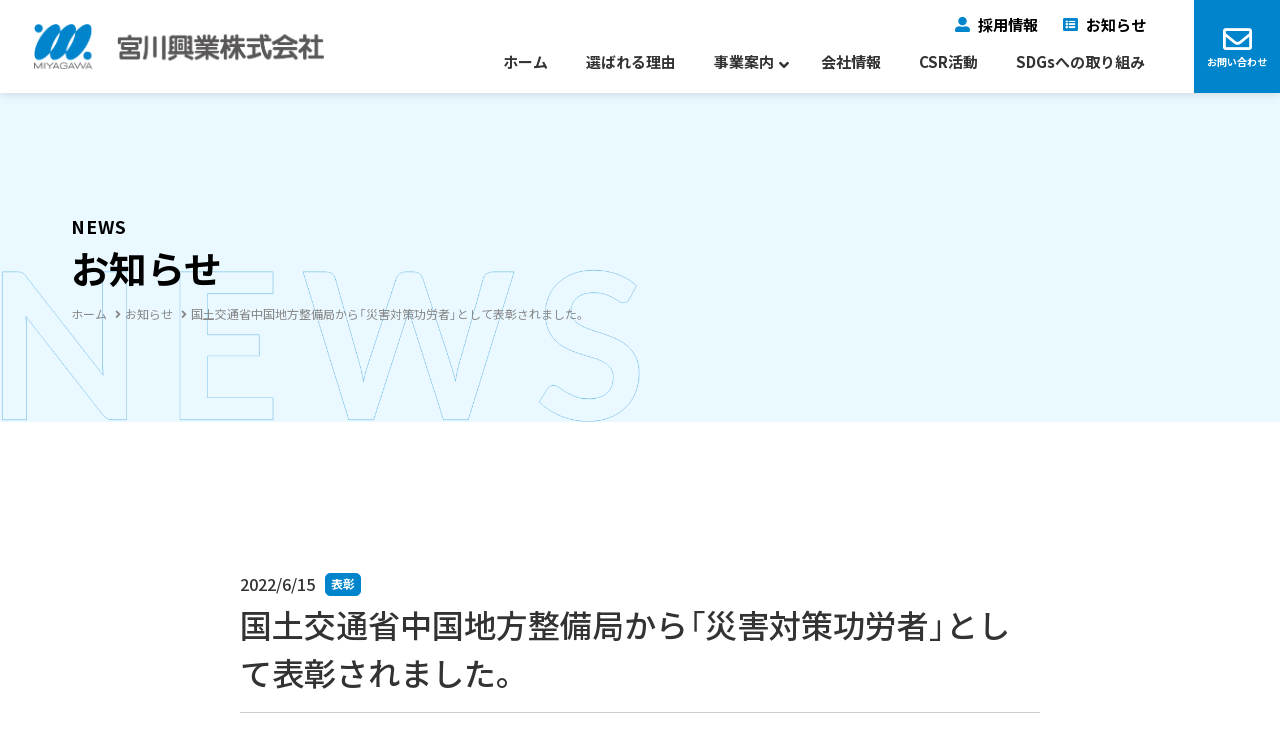

--- FILE ---
content_type: text/html; charset=UTF-8
request_url: https://www.miyagawa-a2.co.jp/news/20220615/
body_size: 19515
content:
<!DOCTYPE HTML>
<html lang="ja">

<head>
  <!-- Google Tag Manager -->
  <script>(function(w,d,s,l,i){w[l]=w[l]||[];w[l].push({'gtm.start':
new Date().getTime(),event:'gtm.js'});var f=d.getElementsByTagName(s)[0],
j=d.createElement(s),dl=l!='dataLayer'?'&l='+l:'';j.async=true;j.src=
'https://www.googletagmanager.com/gtm.js?id='+i+dl;f.parentNode.insertBefore(j,f);
})(window,document,'script','dataLayer','GTM-KXSH32W');</script>
  <!-- End Google Tag Manager -->
  <meta http-equiv="content-type" content="text/html; charset=utf-8">
  <meta name="viewport" content="width=device-width,initial-scale=1.0,minimum-scale=1.0">
  <meta name="format-detection" content="telephone=no">
  <title>
    国土交通省中国地方整備局から「災害対策功労者」として表彰されました。｜お知らせ｜宮川興業株式会社</title>
  <script src="/inc/js/page/viewport-extra.min.js"></script>
  <script>new ViewportExtra(375);</script>
  <link rel="icon" href="/inc/image/favicon.ico" type="image/x-icon">
  <meta name="description" content="国土交通省中国地方整備局から「災害対策功労者」として表彰されました。の記事です。">
  <meta property="og:site_name" content="宮川興業株式会社" />
  <meta property="og:title" content="国土交通省中国地方整備局から「災害対策功労者」として表彰されました。｜お知らせ｜宮川興業株式会社" />
  <meta property="og:description" content="国土交通省中国地方整備局から「災害対策功労者」として表彰されました。の記事です。" />
  <meta property="og:type" content="article" />
  <meta property="og:url" content="https://www.miyagawa-a2.co.jp/news/20220615/">
  <meta property="og:image" content="https://www.miyagawa-a2.co.jp/inc/image/common/img_ogp.jpg" />
  <meta name="twitter:card" content="summary_large_image">
  <meta name="twitter:site" content="https://www.miyagawa-a2.co.jp/news/20220615/">
  <meta name="twitter:image" content="https://www.miyagawa-a2.co.jp/inc/image/common/img_ogp.jpg">
  <link href="https://fonts.googleapis.com/css?family=Noto+Sans+JP:400,500,700&display=swap&subset=japanese" rel="stylesheet">
  <link rel="stylesheet" type="text/css" href="/inc/css/style.css">
  <meta name='robots' content='max-image-preview:large' />
<link rel='dns-prefetch' href='//s.w.org' />
<script type="text/javascript">
window._wpemojiSettings = {"baseUrl":"https:\/\/s.w.org\/images\/core\/emoji\/13.1.0\/72x72\/","ext":".png","svgUrl":"https:\/\/s.w.org\/images\/core\/emoji\/13.1.0\/svg\/","svgExt":".svg","source":{"concatemoji":"https:\/\/www.miyagawa-a2.co.jp\/wp\/wp-includes\/js\/wp-emoji-release.min.js?ver=5.9.3"}};
/*! This file is auto-generated */
!function(e,a,t){var n,r,o,i=a.createElement("canvas"),p=i.getContext&&i.getContext("2d");function s(e,t){var a=String.fromCharCode;p.clearRect(0,0,i.width,i.height),p.fillText(a.apply(this,e),0,0);e=i.toDataURL();return p.clearRect(0,0,i.width,i.height),p.fillText(a.apply(this,t),0,0),e===i.toDataURL()}function c(e){var t=a.createElement("script");t.src=e,t.defer=t.type="text/javascript",a.getElementsByTagName("head")[0].appendChild(t)}for(o=Array("flag","emoji"),t.supports={everything:!0,everythingExceptFlag:!0},r=0;r<o.length;r++)t.supports[o[r]]=function(e){if(!p||!p.fillText)return!1;switch(p.textBaseline="top",p.font="600 32px Arial",e){case"flag":return s([127987,65039,8205,9895,65039],[127987,65039,8203,9895,65039])?!1:!s([55356,56826,55356,56819],[55356,56826,8203,55356,56819])&&!s([55356,57332,56128,56423,56128,56418,56128,56421,56128,56430,56128,56423,56128,56447],[55356,57332,8203,56128,56423,8203,56128,56418,8203,56128,56421,8203,56128,56430,8203,56128,56423,8203,56128,56447]);case"emoji":return!s([10084,65039,8205,55357,56613],[10084,65039,8203,55357,56613])}return!1}(o[r]),t.supports.everything=t.supports.everything&&t.supports[o[r]],"flag"!==o[r]&&(t.supports.everythingExceptFlag=t.supports.everythingExceptFlag&&t.supports[o[r]]);t.supports.everythingExceptFlag=t.supports.everythingExceptFlag&&!t.supports.flag,t.DOMReady=!1,t.readyCallback=function(){t.DOMReady=!0},t.supports.everything||(n=function(){t.readyCallback()},a.addEventListener?(a.addEventListener("DOMContentLoaded",n,!1),e.addEventListener("load",n,!1)):(e.attachEvent("onload",n),a.attachEvent("onreadystatechange",function(){"complete"===a.readyState&&t.readyCallback()})),(n=t.source||{}).concatemoji?c(n.concatemoji):n.wpemoji&&n.twemoji&&(c(n.twemoji),c(n.wpemoji)))}(window,document,window._wpemojiSettings);
</script>
<style type="text/css">
img.wp-smiley,
img.emoji {
	display: inline !important;
	border: none !important;
	box-shadow: none !important;
	height: 1em !important;
	width: 1em !important;
	margin: 0 0.07em !important;
	vertical-align: -0.1em !important;
	background: none !important;
	padding: 0 !important;
}
</style>
	<link rel='stylesheet' id='wp-block-library-css'  href='https://www.miyagawa-a2.co.jp/wp/wp-includes/css/dist/block-library/style.min.css?ver=5.9.3' type='text/css' media='all' />
<style id='global-styles-inline-css' type='text/css'>
body{--wp--preset--color--black: #000000;--wp--preset--color--cyan-bluish-gray: #abb8c3;--wp--preset--color--white: #ffffff;--wp--preset--color--pale-pink: #f78da7;--wp--preset--color--vivid-red: #cf2e2e;--wp--preset--color--luminous-vivid-orange: #ff6900;--wp--preset--color--luminous-vivid-amber: #fcb900;--wp--preset--color--light-green-cyan: #7bdcb5;--wp--preset--color--vivid-green-cyan: #00d084;--wp--preset--color--pale-cyan-blue: #8ed1fc;--wp--preset--color--vivid-cyan-blue: #0693e3;--wp--preset--color--vivid-purple: #9b51e0;--wp--preset--gradient--vivid-cyan-blue-to-vivid-purple: linear-gradient(135deg,rgba(6,147,227,1) 0%,rgb(155,81,224) 100%);--wp--preset--gradient--light-green-cyan-to-vivid-green-cyan: linear-gradient(135deg,rgb(122,220,180) 0%,rgb(0,208,130) 100%);--wp--preset--gradient--luminous-vivid-amber-to-luminous-vivid-orange: linear-gradient(135deg,rgba(252,185,0,1) 0%,rgba(255,105,0,1) 100%);--wp--preset--gradient--luminous-vivid-orange-to-vivid-red: linear-gradient(135deg,rgba(255,105,0,1) 0%,rgb(207,46,46) 100%);--wp--preset--gradient--very-light-gray-to-cyan-bluish-gray: linear-gradient(135deg,rgb(238,238,238) 0%,rgb(169,184,195) 100%);--wp--preset--gradient--cool-to-warm-spectrum: linear-gradient(135deg,rgb(74,234,220) 0%,rgb(151,120,209) 20%,rgb(207,42,186) 40%,rgb(238,44,130) 60%,rgb(251,105,98) 80%,rgb(254,248,76) 100%);--wp--preset--gradient--blush-light-purple: linear-gradient(135deg,rgb(255,206,236) 0%,rgb(152,150,240) 100%);--wp--preset--gradient--blush-bordeaux: linear-gradient(135deg,rgb(254,205,165) 0%,rgb(254,45,45) 50%,rgb(107,0,62) 100%);--wp--preset--gradient--luminous-dusk: linear-gradient(135deg,rgb(255,203,112) 0%,rgb(199,81,192) 50%,rgb(65,88,208) 100%);--wp--preset--gradient--pale-ocean: linear-gradient(135deg,rgb(255,245,203) 0%,rgb(182,227,212) 50%,rgb(51,167,181) 100%);--wp--preset--gradient--electric-grass: linear-gradient(135deg,rgb(202,248,128) 0%,rgb(113,206,126) 100%);--wp--preset--gradient--midnight: linear-gradient(135deg,rgb(2,3,129) 0%,rgb(40,116,252) 100%);--wp--preset--duotone--dark-grayscale: url('#wp-duotone-dark-grayscale');--wp--preset--duotone--grayscale: url('#wp-duotone-grayscale');--wp--preset--duotone--purple-yellow: url('#wp-duotone-purple-yellow');--wp--preset--duotone--blue-red: url('#wp-duotone-blue-red');--wp--preset--duotone--midnight: url('#wp-duotone-midnight');--wp--preset--duotone--magenta-yellow: url('#wp-duotone-magenta-yellow');--wp--preset--duotone--purple-green: url('#wp-duotone-purple-green');--wp--preset--duotone--blue-orange: url('#wp-duotone-blue-orange');--wp--preset--font-size--small: 13px;--wp--preset--font-size--medium: 20px;--wp--preset--font-size--large: 36px;--wp--preset--font-size--x-large: 42px;}.has-black-color{color: var(--wp--preset--color--black) !important;}.has-cyan-bluish-gray-color{color: var(--wp--preset--color--cyan-bluish-gray) !important;}.has-white-color{color: var(--wp--preset--color--white) !important;}.has-pale-pink-color{color: var(--wp--preset--color--pale-pink) !important;}.has-vivid-red-color{color: var(--wp--preset--color--vivid-red) !important;}.has-luminous-vivid-orange-color{color: var(--wp--preset--color--luminous-vivid-orange) !important;}.has-luminous-vivid-amber-color{color: var(--wp--preset--color--luminous-vivid-amber) !important;}.has-light-green-cyan-color{color: var(--wp--preset--color--light-green-cyan) !important;}.has-vivid-green-cyan-color{color: var(--wp--preset--color--vivid-green-cyan) !important;}.has-pale-cyan-blue-color{color: var(--wp--preset--color--pale-cyan-blue) !important;}.has-vivid-cyan-blue-color{color: var(--wp--preset--color--vivid-cyan-blue) !important;}.has-vivid-purple-color{color: var(--wp--preset--color--vivid-purple) !important;}.has-black-background-color{background-color: var(--wp--preset--color--black) !important;}.has-cyan-bluish-gray-background-color{background-color: var(--wp--preset--color--cyan-bluish-gray) !important;}.has-white-background-color{background-color: var(--wp--preset--color--white) !important;}.has-pale-pink-background-color{background-color: var(--wp--preset--color--pale-pink) !important;}.has-vivid-red-background-color{background-color: var(--wp--preset--color--vivid-red) !important;}.has-luminous-vivid-orange-background-color{background-color: var(--wp--preset--color--luminous-vivid-orange) !important;}.has-luminous-vivid-amber-background-color{background-color: var(--wp--preset--color--luminous-vivid-amber) !important;}.has-light-green-cyan-background-color{background-color: var(--wp--preset--color--light-green-cyan) !important;}.has-vivid-green-cyan-background-color{background-color: var(--wp--preset--color--vivid-green-cyan) !important;}.has-pale-cyan-blue-background-color{background-color: var(--wp--preset--color--pale-cyan-blue) !important;}.has-vivid-cyan-blue-background-color{background-color: var(--wp--preset--color--vivid-cyan-blue) !important;}.has-vivid-purple-background-color{background-color: var(--wp--preset--color--vivid-purple) !important;}.has-black-border-color{border-color: var(--wp--preset--color--black) !important;}.has-cyan-bluish-gray-border-color{border-color: var(--wp--preset--color--cyan-bluish-gray) !important;}.has-white-border-color{border-color: var(--wp--preset--color--white) !important;}.has-pale-pink-border-color{border-color: var(--wp--preset--color--pale-pink) !important;}.has-vivid-red-border-color{border-color: var(--wp--preset--color--vivid-red) !important;}.has-luminous-vivid-orange-border-color{border-color: var(--wp--preset--color--luminous-vivid-orange) !important;}.has-luminous-vivid-amber-border-color{border-color: var(--wp--preset--color--luminous-vivid-amber) !important;}.has-light-green-cyan-border-color{border-color: var(--wp--preset--color--light-green-cyan) !important;}.has-vivid-green-cyan-border-color{border-color: var(--wp--preset--color--vivid-green-cyan) !important;}.has-pale-cyan-blue-border-color{border-color: var(--wp--preset--color--pale-cyan-blue) !important;}.has-vivid-cyan-blue-border-color{border-color: var(--wp--preset--color--vivid-cyan-blue) !important;}.has-vivid-purple-border-color{border-color: var(--wp--preset--color--vivid-purple) !important;}.has-vivid-cyan-blue-to-vivid-purple-gradient-background{background: var(--wp--preset--gradient--vivid-cyan-blue-to-vivid-purple) !important;}.has-light-green-cyan-to-vivid-green-cyan-gradient-background{background: var(--wp--preset--gradient--light-green-cyan-to-vivid-green-cyan) !important;}.has-luminous-vivid-amber-to-luminous-vivid-orange-gradient-background{background: var(--wp--preset--gradient--luminous-vivid-amber-to-luminous-vivid-orange) !important;}.has-luminous-vivid-orange-to-vivid-red-gradient-background{background: var(--wp--preset--gradient--luminous-vivid-orange-to-vivid-red) !important;}.has-very-light-gray-to-cyan-bluish-gray-gradient-background{background: var(--wp--preset--gradient--very-light-gray-to-cyan-bluish-gray) !important;}.has-cool-to-warm-spectrum-gradient-background{background: var(--wp--preset--gradient--cool-to-warm-spectrum) !important;}.has-blush-light-purple-gradient-background{background: var(--wp--preset--gradient--blush-light-purple) !important;}.has-blush-bordeaux-gradient-background{background: var(--wp--preset--gradient--blush-bordeaux) !important;}.has-luminous-dusk-gradient-background{background: var(--wp--preset--gradient--luminous-dusk) !important;}.has-pale-ocean-gradient-background{background: var(--wp--preset--gradient--pale-ocean) !important;}.has-electric-grass-gradient-background{background: var(--wp--preset--gradient--electric-grass) !important;}.has-midnight-gradient-background{background: var(--wp--preset--gradient--midnight) !important;}.has-small-font-size{font-size: var(--wp--preset--font-size--small) !important;}.has-medium-font-size{font-size: var(--wp--preset--font-size--medium) !important;}.has-large-font-size{font-size: var(--wp--preset--font-size--large) !important;}.has-x-large-font-size{font-size: var(--wp--preset--font-size--x-large) !important;}
</style>
<link rel="https://api.w.org/" href="https://www.miyagawa-a2.co.jp/wp-json/" /><link rel="canonical" href="https://www.miyagawa-a2.co.jp/news/20220615/" />
<link rel='shortlink' href='https://www.miyagawa-a2.co.jp/?p=118' />
<link rel="alternate" type="application/json+oembed" href="https://www.miyagawa-a2.co.jp/wp-json/oembed/1.0/embed?url=https%3A%2F%2Fwww.miyagawa-a2.co.jp%2Fnews%2F20220615%2F" />
<link rel="alternate" type="text/xml+oembed" href="https://www.miyagawa-a2.co.jp/wp-json/oembed/1.0/embed?url=https%3A%2F%2Fwww.miyagawa-a2.co.jp%2Fnews%2F20220615%2F&#038;format=xml" />
  <link rel="stylesheet" type="text/css" href="/inc/css/page/single.css">
  <link rel="stylesheet" type="text/css" href="/inc/css/page/archive.css">
</head>

<body id="single-news">
  <!-- Google Tag Manager (noscript) -->
  <noscript><iframe src="https://www.googletagmanager.com/ns.html?id=GTM-KXSH32W" height="0" width="0" style="display:none;visibility:hidden"></iframe></noscript>
  <!-- End Google Tag Manager (noscript) -->
  <div id="container">
    <header class="l-header">
      <div class="l-header__inner">
        <div class="l-header__modules">
          <a href="/" class="logo"><img src="/inc/image/common/img_logo.png" alt="宮川興業株式会社"></a>
          <div class="c-toggleBtn" id="toggle">
            <span></span>
            <span></span>
            <span></span>
          </div>
        </div>
        <nav class="l-navigation" id="gnavi">
          <div class="l-navigation__jsInner">
            <div class="l-navigation__wrap">
              <ul class="l-navigation__top">
                <li class="l-navigation__topItem l-navigation__topItem--recruit"><a href="/recruit/">採用情報</a></li>
                <li class="l-navigation__topItem l-navigation__topItem--news"><a href="/news/">お知らせ</a></li>
              </ul>
              <ul class="l-navigation__inner">
                <li class="l-navigation__item">
                  <a href="/"> ホーム</a>
                </li>
                <li class="l-navigation__item">
                  <a href="/reason/"> 選ばれる理由</a>
                </li>
                <li class="l-navigation__item has-dropdown p-pr9" data-js="dropDown">
                  <a href="javascript:void(0);"> 事業案内</a>
                  <ul class="l-dropDown">
                    <li><a href="/service/civil/">土木事業</a></li>
                    <li><a href="/service/traffic/">交通安全施設事業</a></li>
                    <li><a href="https://www.miyagawa-a2-sys.com/a2system/" target="_blank" rel="noopener">システム開発</a></li>
                  </ul>
                </li>
                <li class="l-navigation__item">
                  <a href="/company/"> 会社情報</a>
                </li>
                <li class="l-navigation__item">
                  <a href="/csr/"> CSR活動</a>
                </li>
                <li class="l-navigation__item">
                  <a href="/sdgs/"> SDGsへの取り組み</a>
                </li>
              </ul>
            </div>
            <div class="l-navigation__contact">
              <a href="/contact/">お問い合わせ</a>
            </div>
          </div>
        </nav>
      </div>
      <div class="l-filter"></div>
    </header>
    <!-- /header -->
    <div id="main">
      <div class="l-lowerCaption">
        <div class="l-lowerCaption__inner">
          <h1 class="l-lowerCaption__title">
            <small>News</small> お知らせ </h1>
          <ul class="c-topicspath">
            <li><a href="/">ホーム</a></li>
            <li><a href="/news/">お知らせ</a></li>
            <li>
              国土交通省中国地方整備局から「災害対策功労者」として表彰されました。            </li>
          </ul>
        </div>
      </div>
      <div id="contents" class="l-lower">
        <section class="l-section l-section--sm single_body">
          <h2 class="c-ttl-2">
            <span class="p-heading__head">
              <small class="c-newslist__date">
                2022/6/15</small>
              <small class="c-label">
                表彰</small>
            </span>
            <span class="p-heading">
              国土交通省中国地方整備局から「災害対策功労者」として表彰されました。</span>
          </h2>
                    <p>当社は、国土交通省中国地方整備局から「災害対策関係功労者」として表彰されました。</p>
<p>この表彰は、令和3年12月から令和4年2月の豪雪に際し、迅速かつ的確な対応により、円滑な交通の確保に貢献したことが認められたものです。</p>
<p><img class="aligncenter size-full wp-image-119" src="https://www.miyagawa-a2.co.jp/wp/wp-content/uploads/2022/06/20220615.jpg" alt="" width="400" height="283.2" srcset="https://www.miyagawa-a2.co.jp/wp/wp-content/uploads/2022/06/20220615.jpg 1000w, https://www.miyagawa-a2.co.jp/wp/wp-content/uploads/2022/06/20220615-300x212.jpg 300w, https://www.miyagawa-a2.co.jp/wp/wp-content/uploads/2022/06/20220615-768x544.jpg 768w" sizes="(max-width: 1000px) 100vw, 1000px" /></p>
                    <div class="p-goTop">
            <a href="/news/" class="c-btn">一覧に戻る</a>
          </div>
        </section>
      </div>
    </div>
    <!-- end of #main -->
    <footer class="l-f l-f--lineTop">
      <div class="l-f__inner">
        <div class="l-f__logo">
          <img src="/inc/image/common/img_logo.png" alt="">
        </div>
        <ul class="l-f__links">
          <li class="l-f__item"><a href="/sitemap/">サイトマップ</a></li>
          <!--　<li class="l-f__item"><a href="/links/">リンク集</a></li>-->
          <li class="l-f__item"><a href="/privacy/">個人情報保護方針</a></li>
        </ul>
      </div>
      <a href="/" class="pageTop" data-js="pagetop"></a>
      <small class="l-f__copyright">&copy; miyagawa-kogyo co., ltd.</small>
    </footer>
    <!-- /footer -->
  </div>
  <!-- end of #container -->
  <script src="/inc/js/common.min.js"></script>
  <script src="/inc/js/page/jquery.matchHeight.min.js"></script>
  <!--[if lt IE 9]><script src="/inc/js/old-ie.min.js"></script><![endif]-->
  </body>

</html>

--- FILE ---
content_type: text/css
request_url: https://www.miyagawa-a2.co.jp/inc/css/style.css
body_size: 255096
content:
@charset "UTF-8";
/*
ユーティリティ系おまとめファイル
*/
/*
██████   █████  ███████ ███████
██   ██ ██   ██ ██      ██
██████  ███████ ███████ █████
██   ██ ██   ██      ██ ██
██████  ██   ██ ███████ ███████
*/
/*
██████  ██████  ███████  █████  ██   ██ ██████   ██████  ██ ███    ██ ████████
██   ██ ██   ██ ██      ██   ██ ██  ██  ██   ██ ██    ██ ██ ████   ██    ██
██████  ██████  █████   ███████ █████   ██████  ██    ██ ██ ██ ██  ██    ██
██   ██ ██   ██ ██      ██   ██ ██  ██  ██      ██    ██ ██ ██  ██ ██    ██
██████  ██   ██ ███████ ██   ██ ██   ██ ██       ██████  ██ ██   ████    ██
*/
/*
 ██████  ██████  ██       ██████  ██████
██      ██    ██ ██      ██    ██ ██   ██
██      ██    ██ ██      ██    ██ ██████
██      ██    ██ ██      ██    ██ ██   ██
 ██████  ██████  ███████  ██████  ██   ██
*/
/*
████████ ███████ ██   ██ ████████
   ██    ██       ██ ██     ██
   ██    █████     ███      ██
   ██    ██       ██ ██     ██
   ██    ███████ ██   ██    ██
*/
.c-timeline__point:before, .c-timeline__hours .c-timeline__task .c-timeline__time:after {
  position: absolute;
  top: 50%;
  left: 50%;
  transform: translateX(-50%) translateY(-50%); }

/*!
 * ress.css • v1.1.2
 * MIT License
 * github.com/filipelinhares/ress
 */
/* # =================================================================
   # Global selectors
   # ================================================================= */
html {
  box-sizing: border-box;
  overflow-y: scroll;
  /* All browsers without overlaying scrollbars */
  -webkit-text-size-adjust: 100%;
  /* iOS 8+ */ }

*,
::before,
::after {
  box-sizing: inherit; }

::before,
::after {
  text-decoration: inherit;
  /* Inherit text-decoration and vertical align to ::before and ::after pseudo elements */
  vertical-align: inherit; }

/* Remove margin, padding of all elements and set background-no-repeat as default */
* {
  background-repeat: no-repeat;
  /* Set `background-repeat: no-repeat` to all elements */
  padding: 0;
  /* Reset `padding` and `margin` of all elements */
  margin: 0; }

/* # =================================================================
   # General elements
   # ================================================================= */
/* Add the correct display in iOS 4-7.*/
audio:not([controls]) {
  display: none;
  height: 0; }

hr {
  overflow: visible;
  /* Show the overflow in Edge and IE */ }

/*
* Correct `block` display not defined for any HTML5 element in IE 8/9
* Correct `block` display not defined for `details` or `summary` in IE 10/11
* and Firefox
* Correct `block` display not defined for `main` in IE 11
*/
article,
aside,
details,
figcaption,
figure,
footer,
header,
main,
menu,
nav,
section,
summary {
  display: block; }

summary {
  display: list-item;
  /* Add the correct display in all browsers */ }

small {
  font-size: 80%;
  /* Set font-size to 80% in `small` elements */ }

[hidden],
template {
  display: none;
  /* Add the correct display in IE */ }

abbr[title] {
  border-bottom: 1px dotted;
  /* Add a bordered underline effect in all browsers */
  text-decoration: none;
  /* Remove text decoration in Firefox 40+ */ }

a {
  background-color: transparent;
  /* Remove the gray background on active links in IE 10 */
  -webkit-text-decoration-skip: objects;
  /* Remove gaps in links underline in iOS 8+ and Safari 8+ */ }

a:active,
a:hover {
  outline-width: 0;
  /* Remove the outline when hovering in all browsers */ }

code,
kbd,
pre,
samp {
  font-family: monospace, monospace;
  /* Specify the font family of code elements */ }

b,
strong {
  font-weight: bolder;
  /* Correct style set to `bold` in Edge 12+, Safari 6.2+, and Chrome 18+ */ }

dfn {
  font-style: italic;
  /* Address styling not present in Safari and Chrome */ }

/* Address styling not present in IE 8/9 */
mark {
  background-color: #ff0;
  color: #000; }

/* https://gist.github.com/unruthless/413930 */
sub,
sup {
  font-size: 75%;
  line-height: 0;
  position: relative;
  vertical-align: baseline; }

sub {
  bottom: -0.25em; }

sup {
  top: -0.5em; }

/* # =================================================================
   # Forms
   # ================================================================= */
input {
  border-radius: 0; }

/* Apply cursor pointer to button elements */
button,
[type="button"],
[type="reset"],
[type="submit"],
[role="button"] {
  cursor: pointer; }

/* Replace pointer cursor in disabled elements */
[disabled] {
  cursor: default; }

[type="number"] {
  width: auto;
  /* Firefox 36+ */ }

[type="search"] {
  -webkit-appearance: textfield;
  /* Safari 8+ */ }

[type="search"]::-webkit-search-cancel-button,
[type="search"]::-webkit-search-decoration {
  -webkit-appearance: none;
  /* Safari 8 */ }

textarea {
  overflow: auto;
  /* Internet Explorer 11+ */
  resize: vertical;
  /* Specify textarea resizability */ }

button,
input,
optgroup,
select,
textarea {
  font: inherit;
  /* Specify font inheritance of form elements */ }

optgroup {
  font-weight: bold;
  /* Restore the font weight unset by the previous rule. */ }

button {
  overflow: visible;
  /* Address `overflow` set to `hidden` in IE 8/9/10/11 */ }

/* Remove inner padding and border in Firefox 4+ */
button::-moz-focus-inner,
[type="button"]::-moz-focus-inner,
[type="reset"]::-moz-focus-inner,
[type="submit"]::-moz-focus-inner {
  border-style: 0;
  padding: 0; }

/* Replace focus style removed in the border reset above */
button:-moz-focusring,
[type="button"]::-moz-focus-inner,
[type="reset"]::-moz-focus-inner,
[type="submit"]::-moz-focus-inner {
  outline: 1px dotted ButtonText; }

button,
html [type="button"],
[type="reset"],
[type="submit"] {
  -webkit-appearance: button;
  /* Correct the inability to style clickable types in iOS */ }

button,
select {
  text-transform: none;
  /* Firefox 40+, Internet Explorer 11- */ }

/* Remove the default button styling in all browsers */
button,
input,
select,
textarea {
  background-color: transparent;
  border-style: none;
  color: inherit; }

/* Style select like a standard input */
select {
  -moz-appearance: none;
  /* Firefox 36+ */
  -webkit-appearance: none;
  /* Chrome 41+ */ }

select::-ms-expand {
  display: none;
  /* Internet Explorer 11+ */ }

select::-ms-value {
  color: currentColor;
  /* Internet Explorer 11+ */ }

legend {
  border: 0;
  /* Correct `color` not being inherited in IE 8/9/10/11 */
  color: inherit;
  /* Correct the color inheritance from `fieldset` elements in IE */
  display: table;
  /* Correct the text wrapping in Edge and IE */
  max-width: 100%;
  /* Correct the text wrapping in Edge and IE */
  white-space: normal;
  /* Correct the text wrapping in Edge and IE */ }

::-webkit-file-upload-button {
  -webkit-appearance: button;
  /* Correct the inability to style clickable types in iOS and Safari */
  font: inherit;
  /* Change font properties to `inherit` in Chrome and Safari */ }

[type="search"] {
  -webkit-appearance: textfield;
  /* Correct the odd appearance in Chrome and Safari */
  outline-offset: -2px;
  /* Correct the outline style in Safari */ }

/* # =================================================================
   # Specify media element style
   # ================================================================= */
img {
  border-style: none;
  /* Remove border when inside `a` element in IE 8/9/10 */ }

/* Add the correct vertical alignment in Chrome, Firefox, and Opera */
progress {
  vertical-align: baseline; }

svg:not(:root) {
  overflow: hidden;
  /* Internet Explorer 11- */ }

audio,
canvas,
progress,
video {
  display: inline-block;
  /* Internet Explorer 11+, Windows Phone 8.1+ */ }

/* # =================================================================
   # Accessibility
   # ================================================================= */
/* Hide content from screens but not screenreaders */
@media screen {
  [hidden~="screen"] {
    display: inherit; }
  [hidden~="screen"]:not(:active):not(:focus):not(:target) {
    position: absolute !important;
    clip: rect(0 0 0 0) !important; } }

/* Specify the progress cursor of updating elements */
[aria-busy="true"] {
  cursor: progress; }

/* Specify the pointer cursor of trigger elements */
[aria-controls] {
  cursor: pointer; }

/* Specify the unstyled cursor of disabled, not-editable, or otherwise inoperable elements */
[aria-disabled] {
  cursor: default; }

/* # =================================================================
   # Selection
   # ================================================================= */
/* Specify text selection background color and omit drop shadow */
::-moz-selection {
  background-color: #b3d4fc;
  /* Required when declaring ::selection */
  color: #000;
  text-shadow: none; }

::selection {
  background-color: #b3d4fc;
  /* Required when declaring ::selection */
  color: #000;
  text-shadow: none; }

html.open {
  overflow: hidden; }
  html.open body {
    overflow: hidden; }

body {
  color: #333;
  font-family: YakuHanJPs, "Noto Sans JP", 游ゴシック体, YuGothic-M, "Yu Gothic", YuGothic, "ヒラギノ角ゴシック Pro", "Hiragino Kaku Gothic Pro", メイリオ, Meiryo, Osaka, "ＭＳ Ｐゴシック", "MS PGothic", sans-serif;
  line-height: 1.5;
  word-wrap: break-word;
  -moz-osx-font-smoothing: grayscale;
  text-rendering: optimizeLegibility;
  -webkit-font-feature-settings: "pwid";
          font-feature-settings: "pwid";
  margin-top: 88px; }
  @media screen and (max-width: 1024px) {
    body {
      margin-top: 60px; } }

h2,
h3,
h4,
h5 {
  line-height: 1.5; }

h1 {
  font-size: 30px; }
  @media screen and (max-width: 568px) {
    h1 {
      font-size: 24px; } }

h2 {
  font-size: 28px;
  margin-bottom: 30px; }
  @media screen and (max-width: 568px) {
    h2 {
      font-size: 22px;
      margin-bottom: 24px; } }

h3 {
  font-size: 22px;
  margin-bottom: 15px; }
  @media screen and (max-width: 568px) {
    h3 {
      font-size: 18px;
      margin-bottom: 12px; } }

h4 {
  font-size: 21px;
  margin-bottom: 10px; }
  @media screen and (max-width: 568px) {
    h4 {
      font-size: 18px; } }

h5 {
  font-size: 18px;
  margin-bottom: 10px; }
  @media screen and (max-width: 568px) {
    h5 {
      font-size: 16px; } }

a {
  text-decoration: none;
  color: #0085CD; }
  a[href^="javascript:void(0)"] {
    pointer-events: none; }
  a[target="_blank"]:after {
    content: "\f35d";
    font-family: "Font Awesome 5 Free";
    font-weight: 600;
    margin-left: 10px;
    -webkit-font-smoothing: antialiased; }
  a[href$=".pdf"]:after {
    content: "\f1c1";
    font-family: "Font Awesome 5 Free";
    font-weight: 600;
    font-weight: 400;
    color: #c82e2e;
    margin-left: 10px;
    -webkit-font-smoothing: antialiased; }
  a:not(.c-btn) {
    color: #000;
    transition: color 0.2s ease; }

p {
  font-size: 16px;
  margin-bottom: 30px;
  line-height: 2; }
  p:last-child {
    margin-bottom: 0; }
  @media screen and (max-width: 568px) {
    p {
      font-size: 15px; }
      p:last-child {
        margin-bottom: 0; } }
  p.is-large {
    font-size: 18px; }

strong {
  font-weight: 600; }

figure img {
  width: 100%; }
  @media screen and (max-width: 768px) {
    figure img {
      width: 100%; } }

ul,
ol {
  list-style-type: none; }

[data-js="tel"] > a {
  color: inherit; }
  [data-js="tel"] > a:hover {
    color: inherit; }

.ico_point {
  display: inline-block; }

.ico_box {
  max-width: 50px; }
  @media screen and (max-width: 1168px) {
    .ico_box {
      max-width: 45px; } }
  @media screen and (max-width: 768px) {
    .ico_box {
      max-width: 45px; } }
  .ico_box img {
    width: 100%; }

.ico-title-bar {
  padding: 0 0 0 25px;
  position: relative; }

.ico-title-bar:before {
  content: '';
  display: block;
  background: url(/inc/image/common/ico_title_bar.png) no-repeat center/contain;
  width: 10px;
  height: 50px;
  position: absolute;
  left: 0%;
  z-index: 1; }

.ico-title-car {
  padding: 0 0 0 57px;
  position: relative; }

.ico-title-car:before {
  content: '';
  display: block;
  background: url(/inc/image/common/ico-title-car.png) no-repeat center/contain;
  width: 45px;
  height: 50px;
  position: absolute;
  left: 0%;
  z-index: -1; }

.ico-title-tab {
  padding: 0 0 0 57px;
  position: relative; }

.ico-title-tab:before {
  content: '';
  display: block;
  background: url(/inc/image/common/ico-title-tab.png) no-repeat center/contain;
  width: 45px;
  height: 50px;
  position: absolute;
  left: 0%;
  z-index: -1; }

.ico-title-recreation {
  padding: 0 0 0 57px;
  position: relative; }

.ico-title-recreation:before {
  content: '';
  display: block;
  background: url(/inc/image/common/ico-title-recreation.png) no-repeat center/contain;
  width: 45px;
  height: 50px;
  position: absolute;
  left: 0%;
  z-index: -1; }

.ico-title-bonus {
  padding: 0 0 0 57px;
  position: relative; }

.ico-title-bonus:before {
  content: '';
  display: block;
  background: url(/inc/image/common/ico-title-bonus.png) no-repeat center/contain;
  width: 45px;
  height: 50px;
  position: absolute;
  left: 0%;
  z-index: -1; }

.ico-title-scholarship {
  padding: 0 0 0 57px;
  position: relative; }

.ico-title-scholarship:before {
  content: '';
  display: block;
  background: url(/inc/image/common/ico-title-scholarship.png) no-repeat center/contain;
  width: 45px;
  height: 50px;
  position: absolute;
  left: 0%;
  z-index: -1; }

.p-welfare-border {
  border-bottom: 1px solid #CCCCCC;
  padding-bottom: 30px; }

@media screen and (max-width: 768px) {
  .l-section__bg_blue {
    padding-bottom: 0px !important; } }

.bg_blue {
  padding-bottom: 80px; }

.bg_blue::before {
  content: "";
  background-color: #0085CD;
  position: absolute;
  left: 0;
  bottom: 60px;
  height: 100%;
  width: 30%;
  z-index: -100; }
  @media screen and (max-width: 768px) {
    .bg_blue::before {
      bottom: 0px;
      top: -300px;
      height: 65%;
      width: 15%;
      z-index: -100; } }
  @media screen and (max-width: 568px) {
    .bg_blue::before {
      bottom: 0;
      top: -92px;
      height: 36%;
      width: 20%; } }

.p-pr9 {
  padding-right: 9px; }
  @media screen and (max-width: 1024px) {
    .p-pr9 {
      padding-right: 0; } }

.p-link-ico:after {
  content: "\f35d" !important;
  color: #0085CD !important;
  margin-left: 10px;
  right: -21px !important;
  -webkit-font-smoothing: antialiased; }

.p-mynavi-logo-box {
  max-width: 280px;
  margin: 0 auto;
  transition: all 0.2s ease; }
  .p-mynavi-logo-box img {
    width: 100%; }
  .p-mynavi-logo-box a:after {
    display: none !important; }
  .p-mynavi-logo-box:hover {
    transition: all 0.2s ease;
    opacity: 0.7; }

.mb40 {
  margin-bottom: 40px; }

.mb60 {
  margin-bottom: 60px; }

.mt60 {
  margin-top: 60px; }

/* ==========================================================================
    GRIDLEX
    Just a Flexbox Grid System
========================================================================== */
[class*="grid"] {
  box-sizing: border-box;
  -js-display: flex;
  display: -ms-flexbox;
  display: flex;
  -ms-flex-flow: row wrap;
      flex-flow: row wrap;
  margin: 0 -15px; }
  .ie8 [class*="grid"] {
    padding: 0; }

.col,
[class*="col-"] {
  box-sizing: border-box;
  -ms-flex: 0 0 auto;
      flex: 0 0 auto;
  padding: 0 15px 30px; }
  .ie8 .col, .ie8
  [class*="col-"] {
    padding: 0; }

.col {
  -ms-flex: 1 1 0%;
      flex: 1 1 0%; }

.grid.col,
.grid[class*="col-"] {
  margin: 0;
  padding: 0; }

/************************
    HELPERS SUFFIXES
*************************/
[class*="grid-"][class*="-noGutter"] {
  margin: 0; }
  [class*="grid-"][class*="-noGutter"] > [class*="col"] {
    padding: 0; }

[class*="grid-"][class*="-noWrap"] {
  -ms-flex-wrap: nowrap;
      flex-wrap: nowrap; }

[class*="grid-"][class*="-center"] {
  -ms-flex-pack: center;
      justify-content: center; }

[class*="grid-"][class*="-right"] {
  -ms-flex-pack: end;
      justify-content: flex-end;
  -ms-flex-item-align: end;
      align-self: flex-end;
  margin-left: auto; }

[class*="grid-"][class*="-top"] {
  -ms-flex-align: start;
      align-items: flex-start; }

[class*="grid-"][class*="-middle"] {
  -ms-flex-align: center;
      align-items: center; }

[class*="grid-"][class*="-bottom"] {
  -ms-flex-align: end;
      align-items: flex-end; }

[class*="grid-"][class*="-reverse"] {
  -ms-flex-direction: row-reverse;
      flex-direction: row-reverse; }

[class*="grid-"][class*="-column"] {
  -ms-flex-direction: column;
      flex-direction: column; }
  [class*="grid-"][class*="-column"] > [class*="col-"] {
    -ms-flex-preferred-size: auto;
        flex-basis: auto; }

[class*="grid-"][class*="-column-reverse"] {
  -ms-flex-direction: column-reverse;
      flex-direction: column-reverse; }

[class*="grid-"][class*="-spaceBetween"] {
  -ms-flex-pack: justify;
      justify-content: space-between; }

[class*="grid-"][class*="-spaceAround"] {
  -ms-flex-pack: distribute;
      justify-content: space-around; }

[class*="grid-"][class*="-equalHeight"] > [class*="col"] {
  -js-display: flex;
  display: -ms-flexbox;
  display: flex; }
  [class*="grid-"][class*="-equalHeight"] > [class*="col"] > * {
    -ms-flex: 1;
        flex: 1; }

[class*="grid-"][class*="-noBottom"] > [class*="col"] {
  padding-bottom: 0; }

[class*="col-"][class*="-top"] {
  -ms-flex-item-align: start;
      align-self: flex-start; }

[class*="col-"][class*="-middle"] {
  -ms-flex-item-align: center;
      -ms-grid-row-align: center;
      align-self: center; }

[class*="col-"][class*="-bottom"] {
  -ms-flex-item-align: end;
      align-self: flex-end; }

[class*="col-"][class*="-first"] {
  -ms-flex-order: -1;
      order: -1; }

[class*="col-"][class*="-last"] {
  -ms-flex-order: 1;
      order: 1; }

/************************
    GRID BY NUMBER
*************************/
[class*="grid-1"] > .col, [class*="grid-1"] > [class*='col-'] {
  -ms-flex-preferred-size: 100%;
      flex-basis: 100%;
  max-width: 100%; }

[class*="grid-2"] > .col, [class*="grid-2"] > [class*='col-'] {
  -ms-flex-preferred-size: 50%;
      flex-basis: 50%;
  max-width: 50%; }

[class*="grid-3"] > .col, [class*="grid-3"] > [class*='col-'] {
  -ms-flex-preferred-size: 33.33333%;
      flex-basis: 33.33333%;
  max-width: 33.33333%; }

[class*="grid-4"] > .col, [class*="grid-4"] > [class*='col-'] {
  -ms-flex-preferred-size: 25%;
      flex-basis: 25%;
  max-width: 25%; }

[class*="grid-5"] > .col, [class*="grid-5"] > [class*='col-'] {
  -ms-flex-preferred-size: 20%;
      flex-basis: 20%;
  max-width: 20%; }

[class*="grid-6"] > .col, [class*="grid-6"] > [class*='col-'] {
  -ms-flex-preferred-size: 16.66667%;
      flex-basis: 16.66667%;
  max-width: 16.66667%; }

[class*="grid-7"] > .col, [class*="grid-7"] > [class*='col-'] {
  -ms-flex-preferred-size: 14.28571%;
      flex-basis: 14.28571%;
  max-width: 14.28571%; }

[class*="grid-8"] > .col, [class*="grid-8"] > [class*='col-'] {
  -ms-flex-preferred-size: 12.5%;
      flex-basis: 12.5%;
  max-width: 12.5%; }

[class*="grid-9"] > .col, [class*="grid-9"] > [class*='col-'] {
  -ms-flex-preferred-size: 11.11111%;
      flex-basis: 11.11111%;
  max-width: 11.11111%; }

[class*="grid-10"] > .col, [class*="grid-10"] > [class*='col-'] {
  -ms-flex-preferred-size: 10%;
      flex-basis: 10%;
  max-width: 10%; }

[class*="grid-11"] > .col, [class*="grid-11"] > [class*='col-'] {
  -ms-flex-preferred-size: 9.09091%;
      flex-basis: 9.09091%;
  max-width: 9.09091%; }

[class*="grid-12"] > .col, [class*="grid-12"] > [class*='col-'] {
  -ms-flex-preferred-size: 8.33333%;
      flex-basis: 8.33333%;
  max-width: 8.33333%; }

@media screen and (max-width: 80em) {
  [class*="_lg-1"] > .col, [class*="_lg-1"] > [class*='col-'] {
    -ms-flex-preferred-size: 100%;
        flex-basis: 100%;
    max-width: 100%; }
  [class*="_lg-2"] > .col, [class*="_lg-2"] > [class*='col-'] {
    -ms-flex-preferred-size: 50%;
        flex-basis: 50%;
    max-width: 50%; }
  [class*="_lg-3"] > .col, [class*="_lg-3"] > [class*='col-'] {
    -ms-flex-preferred-size: 33.33333%;
        flex-basis: 33.33333%;
    max-width: 33.33333%; }
  [class*="_lg-4"] > .col, [class*="_lg-4"] > [class*='col-'] {
    -ms-flex-preferred-size: 25%;
        flex-basis: 25%;
    max-width: 25%; }
  [class*="_lg-5"] > .col, [class*="_lg-5"] > [class*='col-'] {
    -ms-flex-preferred-size: 20%;
        flex-basis: 20%;
    max-width: 20%; }
  [class*="_lg-6"] > .col, [class*="_lg-6"] > [class*='col-'] {
    -ms-flex-preferred-size: 16.66667%;
        flex-basis: 16.66667%;
    max-width: 16.66667%; }
  [class*="_lg-7"] > .col, [class*="_lg-7"] > [class*='col-'] {
    -ms-flex-preferred-size: 14.28571%;
        flex-basis: 14.28571%;
    max-width: 14.28571%; }
  [class*="_lg-8"] > .col, [class*="_lg-8"] > [class*='col-'] {
    -ms-flex-preferred-size: 12.5%;
        flex-basis: 12.5%;
    max-width: 12.5%; }
  [class*="_lg-9"] > .col, [class*="_lg-9"] > [class*='col-'] {
    -ms-flex-preferred-size: 11.11111%;
        flex-basis: 11.11111%;
    max-width: 11.11111%; }
  [class*="_lg-10"] > .col, [class*="_lg-10"] > [class*='col-'] {
    -ms-flex-preferred-size: 10%;
        flex-basis: 10%;
    max-width: 10%; }
  [class*="_lg-11"] > .col, [class*="_lg-11"] > [class*='col-'] {
    -ms-flex-preferred-size: 9.09091%;
        flex-basis: 9.09091%;
    max-width: 9.09091%; }
  [class*="_lg-12"] > .col, [class*="_lg-12"] > [class*='col-'] {
    -ms-flex-preferred-size: 8.33333%;
        flex-basis: 8.33333%;
    max-width: 8.33333%; } }

@media screen and (max-width: 64em) {
  [class*="_md-1"] > .col, [class*="_md-1"] > [class*='col-'] {
    -ms-flex-preferred-size: 100%;
        flex-basis: 100%;
    max-width: 100%; }
  [class*="_md-2"] > .col, [class*="_md-2"] > [class*='col-'] {
    -ms-flex-preferred-size: 50%;
        flex-basis: 50%;
    max-width: 50%; }
  [class*="_md-3"] > .col, [class*="_md-3"] > [class*='col-'] {
    -ms-flex-preferred-size: 33.33333%;
        flex-basis: 33.33333%;
    max-width: 33.33333%; }
  [class*="_md-4"] > .col, [class*="_md-4"] > [class*='col-'] {
    -ms-flex-preferred-size: 25%;
        flex-basis: 25%;
    max-width: 25%; }
  [class*="_md-5"] > .col, [class*="_md-5"] > [class*='col-'] {
    -ms-flex-preferred-size: 20%;
        flex-basis: 20%;
    max-width: 20%; }
  [class*="_md-6"] > .col, [class*="_md-6"] > [class*='col-'] {
    -ms-flex-preferred-size: 16.66667%;
        flex-basis: 16.66667%;
    max-width: 16.66667%; }
  [class*="_md-7"] > .col, [class*="_md-7"] > [class*='col-'] {
    -ms-flex-preferred-size: 14.28571%;
        flex-basis: 14.28571%;
    max-width: 14.28571%; }
  [class*="_md-8"] > .col, [class*="_md-8"] > [class*='col-'] {
    -ms-flex-preferred-size: 12.5%;
        flex-basis: 12.5%;
    max-width: 12.5%; }
  [class*="_md-9"] > .col, [class*="_md-9"] > [class*='col-'] {
    -ms-flex-preferred-size: 11.11111%;
        flex-basis: 11.11111%;
    max-width: 11.11111%; }
  [class*="_md-10"] > .col, [class*="_md-10"] > [class*='col-'] {
    -ms-flex-preferred-size: 10%;
        flex-basis: 10%;
    max-width: 10%; }
  [class*="_md-11"] > .col, [class*="_md-11"] > [class*='col-'] {
    -ms-flex-preferred-size: 9.09091%;
        flex-basis: 9.09091%;
    max-width: 9.09091%; }
  [class*="_md-12"] > .col, [class*="_md-12"] > [class*='col-'] {
    -ms-flex-preferred-size: 8.33333%;
        flex-basis: 8.33333%;
    max-width: 8.33333%; } }

@media screen and (max-width: 48em) {
  [class*="_sm-1"] > .col, [class*="_sm-1"] > [class*='col-'] {
    -ms-flex-preferred-size: 100%;
        flex-basis: 100%;
    max-width: 100%; }
  [class*="_sm-2"] > .col, [class*="_sm-2"] > [class*='col-'] {
    -ms-flex-preferred-size: 50%;
        flex-basis: 50%;
    max-width: 50%; }
  [class*="_sm-3"] > .col, [class*="_sm-3"] > [class*='col-'] {
    -ms-flex-preferred-size: 33.33333%;
        flex-basis: 33.33333%;
    max-width: 33.33333%; }
  [class*="_sm-4"] > .col, [class*="_sm-4"] > [class*='col-'] {
    -ms-flex-preferred-size: 25%;
        flex-basis: 25%;
    max-width: 25%; }
  [class*="_sm-5"] > .col, [class*="_sm-5"] > [class*='col-'] {
    -ms-flex-preferred-size: 20%;
        flex-basis: 20%;
    max-width: 20%; }
  [class*="_sm-6"] > .col, [class*="_sm-6"] > [class*='col-'] {
    -ms-flex-preferred-size: 16.66667%;
        flex-basis: 16.66667%;
    max-width: 16.66667%; }
  [class*="_sm-7"] > .col, [class*="_sm-7"] > [class*='col-'] {
    -ms-flex-preferred-size: 14.28571%;
        flex-basis: 14.28571%;
    max-width: 14.28571%; }
  [class*="_sm-8"] > .col, [class*="_sm-8"] > [class*='col-'] {
    -ms-flex-preferred-size: 12.5%;
        flex-basis: 12.5%;
    max-width: 12.5%; }
  [class*="_sm-9"] > .col, [class*="_sm-9"] > [class*='col-'] {
    -ms-flex-preferred-size: 11.11111%;
        flex-basis: 11.11111%;
    max-width: 11.11111%; }
  [class*="_sm-10"] > .col, [class*="_sm-10"] > [class*='col-'] {
    -ms-flex-preferred-size: 10%;
        flex-basis: 10%;
    max-width: 10%; }
  [class*="_sm-11"] > .col, [class*="_sm-11"] > [class*='col-'] {
    -ms-flex-preferred-size: 9.09091%;
        flex-basis: 9.09091%;
    max-width: 9.09091%; }
  [class*="_sm-12"] > .col, [class*="_sm-12"] > [class*='col-'] {
    -ms-flex-preferred-size: 8.33333%;
        flex-basis: 8.33333%;
    max-width: 8.33333%; } }

@media screen and (max-width: 35.5em) {
  [class*="_xs-1"] > .col, [class*="_xs-1"] > [class*='col-'] {
    -ms-flex-preferred-size: 100%;
        flex-basis: 100%;
    max-width: 100%; }
  [class*="_xs-2"] > .col, [class*="_xs-2"] > [class*='col-'] {
    -ms-flex-preferred-size: 50%;
        flex-basis: 50%;
    max-width: 50%; }
  [class*="_xs-3"] > .col, [class*="_xs-3"] > [class*='col-'] {
    -ms-flex-preferred-size: 33.33333%;
        flex-basis: 33.33333%;
    max-width: 33.33333%; }
  [class*="_xs-4"] > .col, [class*="_xs-4"] > [class*='col-'] {
    -ms-flex-preferred-size: 25%;
        flex-basis: 25%;
    max-width: 25%; }
  [class*="_xs-5"] > .col, [class*="_xs-5"] > [class*='col-'] {
    -ms-flex-preferred-size: 20%;
        flex-basis: 20%;
    max-width: 20%; }
  [class*="_xs-6"] > .col, [class*="_xs-6"] > [class*='col-'] {
    -ms-flex-preferred-size: 16.66667%;
        flex-basis: 16.66667%;
    max-width: 16.66667%; }
  [class*="_xs-7"] > .col, [class*="_xs-7"] > [class*='col-'] {
    -ms-flex-preferred-size: 14.28571%;
        flex-basis: 14.28571%;
    max-width: 14.28571%; }
  [class*="_xs-8"] > .col, [class*="_xs-8"] > [class*='col-'] {
    -ms-flex-preferred-size: 12.5%;
        flex-basis: 12.5%;
    max-width: 12.5%; }
  [class*="_xs-9"] > .col, [class*="_xs-9"] > [class*='col-'] {
    -ms-flex-preferred-size: 11.11111%;
        flex-basis: 11.11111%;
    max-width: 11.11111%; }
  [class*="_xs-10"] > .col, [class*="_xs-10"] > [class*='col-'] {
    -ms-flex-preferred-size: 10%;
        flex-basis: 10%;
    max-width: 10%; }
  [class*="_xs-11"] > .col, [class*="_xs-11"] > [class*='col-'] {
    -ms-flex-preferred-size: 9.09091%;
        flex-basis: 9.09091%;
    max-width: 9.09091%; }
  [class*="_xs-12"] > .col, [class*="_xs-12"] > [class*='col-'] {
    -ms-flex-preferred-size: 8.33333%;
        flex-basis: 8.33333%;
    max-width: 8.33333%; } }

/************************
    COLS SIZES
*************************/
[class*='grid'] > [class*="col-1"] {
  -ms-flex-preferred-size: 8.33333%;
      flex-basis: 8.33333%;
  max-width: 8.33333%; }

[class*='grid'] > [class*="col-2"] {
  -ms-flex-preferred-size: 16.66667%;
      flex-basis: 16.66667%;
  max-width: 16.66667%; }

[class*='grid'] > [class*="col-3"] {
  -ms-flex-preferred-size: 25%;
      flex-basis: 25%;
  max-width: 25%; }

[class*='grid'] > [class*="col-4"] {
  -ms-flex-preferred-size: 33.33333%;
      flex-basis: 33.33333%;
  max-width: 33.33333%; }

[class*='grid'] > [class*="col-5"] {
  -ms-flex-preferred-size: 41.66667%;
      flex-basis: 41.66667%;
  max-width: 41.66667%; }

[class*='grid'] > [class*="col-6"] {
  -ms-flex-preferred-size: 50%;
      flex-basis: 50%;
  max-width: 50%; }

[class*='grid'] > [class*="col-7"] {
  -ms-flex-preferred-size: 58.33333%;
      flex-basis: 58.33333%;
  max-width: 58.33333%; }

[class*='grid'] > [class*="col-8"] {
  -ms-flex-preferred-size: 66.66667%;
      flex-basis: 66.66667%;
  max-width: 66.66667%; }

[class*='grid'] > [class*="col-9"] {
  -ms-flex-preferred-size: 75%;
      flex-basis: 75%;
  max-width: 75%; }

[class*='grid'] > [class*="col-10"] {
  -ms-flex-preferred-size: 83.33333%;
      flex-basis: 83.33333%;
  max-width: 83.33333%; }

[class*='grid'] > [class*="col-11"] {
  -ms-flex-preferred-size: 91.66667%;
      flex-basis: 91.66667%;
  max-width: 91.66667%; }

[class*='grid'] > [class*="col-12"] {
  -ms-flex-preferred-size: 100%;
      flex-basis: 100%;
  max-width: 100%; }

[class*="grid"] > [data-push-left*="off-0"] {
  margin-left: 0; }

[class*="grid"] > [data-push-left*="off-1"] {
  margin-left: 8.33333%; }

[class*="grid"] > [data-push-left*="off-2"] {
  margin-left: 16.66667%; }

[class*="grid"] > [data-push-left*="off-3"] {
  margin-left: 25%; }

[class*="grid"] > [data-push-left*="off-4"] {
  margin-left: 33.33333%; }

[class*="grid"] > [data-push-left*="off-5"] {
  margin-left: 41.66667%; }

[class*="grid"] > [data-push-left*="off-6"] {
  margin-left: 50%; }

[class*="grid"] > [data-push-left*="off-7"] {
  margin-left: 58.33333%; }

[class*="grid"] > [data-push-left*="off-8"] {
  margin-left: 66.66667%; }

[class*="grid"] > [data-push-left*="off-9"] {
  margin-left: 75%; }

[class*="grid"] > [data-push-left*="off-10"] {
  margin-left: 83.33333%; }

[class*="grid"] > [data-push-left*="off-11"] {
  margin-left: 91.66667%; }

[class*="grid"] > [data-push-right*="off-0"] {
  margin-right: 0; }

[class*="grid"] > [data-push-right*="off-1"] {
  margin-right: 8.33333%; }

[class*="grid"] > [data-push-right*="off-2"] {
  margin-right: 16.66667%; }

[class*="grid"] > [data-push-right*="off-3"] {
  margin-right: 25%; }

[class*="grid"] > [data-push-right*="off-4"] {
  margin-right: 33.33333%; }

[class*="grid"] > [data-push-right*="off-5"] {
  margin-right: 41.66667%; }

[class*="grid"] > [data-push-right*="off-6"] {
  margin-right: 50%; }

[class*="grid"] > [data-push-right*="off-7"] {
  margin-right: 58.33333%; }

[class*="grid"] > [data-push-right*="off-8"] {
  margin-right: 66.66667%; }

[class*="grid"] > [data-push-right*="off-9"] {
  margin-right: 75%; }

[class*="grid"] > [data-push-right*="off-10"] {
  margin-right: 83.33333%; }

[class*="grid"] > [data-push-right*="off-11"] {
  margin-right: 91.66667%; }

@media screen and (max-width: 80em) {
  [class*='grid'] > [class*="_lg-1"] {
    -ms-flex-preferred-size: 8.33333%;
        flex-basis: 8.33333%;
    max-width: 8.33333%; }
  [class*='grid'] > [class*="_lg-2"] {
    -ms-flex-preferred-size: 16.66667%;
        flex-basis: 16.66667%;
    max-width: 16.66667%; }
  [class*='grid'] > [class*="_lg-3"] {
    -ms-flex-preferred-size: 25%;
        flex-basis: 25%;
    max-width: 25%; }
  [class*='grid'] > [class*="_lg-4"] {
    -ms-flex-preferred-size: 33.33333%;
        flex-basis: 33.33333%;
    max-width: 33.33333%; }
  [class*='grid'] > [class*="_lg-5"] {
    -ms-flex-preferred-size: 41.66667%;
        flex-basis: 41.66667%;
    max-width: 41.66667%; }
  [class*='grid'] > [class*="_lg-6"] {
    -ms-flex-preferred-size: 50%;
        flex-basis: 50%;
    max-width: 50%; }
  [class*='grid'] > [class*="_lg-7"] {
    -ms-flex-preferred-size: 58.33333%;
        flex-basis: 58.33333%;
    max-width: 58.33333%; }
  [class*='grid'] > [class*="_lg-8"] {
    -ms-flex-preferred-size: 66.66667%;
        flex-basis: 66.66667%;
    max-width: 66.66667%; }
  [class*='grid'] > [class*="_lg-9"] {
    -ms-flex-preferred-size: 75%;
        flex-basis: 75%;
    max-width: 75%; }
  [class*='grid'] > [class*="_lg-10"] {
    -ms-flex-preferred-size: 83.33333%;
        flex-basis: 83.33333%;
    max-width: 83.33333%; }
  [class*='grid'] > [class*="_lg-11"] {
    -ms-flex-preferred-size: 91.66667%;
        flex-basis: 91.66667%;
    max-width: 91.66667%; }
  [class*='grid'] > [class*="_lg-12"] {
    -ms-flex-preferred-size: 100%;
        flex-basis: 100%;
    max-width: 100%; }
  [class*="grid"] > [data-push-left*="_lg-0"] {
    margin-left: 0; }
  [class*="grid"] > [data-push-left*="_lg-1"] {
    margin-left: 8.33333%; }
  [class*="grid"] > [data-push-left*="_lg-2"] {
    margin-left: 16.66667%; }
  [class*="grid"] > [data-push-left*="_lg-3"] {
    margin-left: 25%; }
  [class*="grid"] > [data-push-left*="_lg-4"] {
    margin-left: 33.33333%; }
  [class*="grid"] > [data-push-left*="_lg-5"] {
    margin-left: 41.66667%; }
  [class*="grid"] > [data-push-left*="_lg-6"] {
    margin-left: 50%; }
  [class*="grid"] > [data-push-left*="_lg-7"] {
    margin-left: 58.33333%; }
  [class*="grid"] > [data-push-left*="_lg-8"] {
    margin-left: 66.66667%; }
  [class*="grid"] > [data-push-left*="_lg-9"] {
    margin-left: 75%; }
  [class*="grid"] > [data-push-left*="_lg-10"] {
    margin-left: 83.33333%; }
  [class*="grid"] > [data-push-left*="_lg-11"] {
    margin-left: 91.66667%; }
  [class*="grid"] > [data-push-right*="_lg-0"] {
    margin-right: 0; }
  [class*="grid"] > [data-push-right*="_lg-1"] {
    margin-right: 8.33333%; }
  [class*="grid"] > [data-push-right*="_lg-2"] {
    margin-right: 16.66667%; }
  [class*="grid"] > [data-push-right*="_lg-3"] {
    margin-right: 25%; }
  [class*="grid"] > [data-push-right*="_lg-4"] {
    margin-right: 33.33333%; }
  [class*="grid"] > [data-push-right*="_lg-5"] {
    margin-right: 41.66667%; }
  [class*="grid"] > [data-push-right*="_lg-6"] {
    margin-right: 50%; }
  [class*="grid"] > [data-push-right*="_lg-7"] {
    margin-right: 58.33333%; }
  [class*="grid"] > [data-push-right*="_lg-8"] {
    margin-right: 66.66667%; }
  [class*="grid"] > [data-push-right*="_lg-9"] {
    margin-right: 75%; }
  [class*="grid"] > [data-push-right*="_lg-10"] {
    margin-right: 83.33333%; }
  [class*="grid"] > [data-push-right*="_lg-11"] {
    margin-right: 91.66667%; } }

@media screen and (max-width: 64em) {
  [class*='grid'] > [class*="_md-1"] {
    -ms-flex-preferred-size: 8.33333%;
        flex-basis: 8.33333%;
    max-width: 8.33333%; }
  [class*='grid'] > [class*="_md-2"] {
    -ms-flex-preferred-size: 16.66667%;
        flex-basis: 16.66667%;
    max-width: 16.66667%; }
  [class*='grid'] > [class*="_md-3"] {
    -ms-flex-preferred-size: 25%;
        flex-basis: 25%;
    max-width: 25%; }
  [class*='grid'] > [class*="_md-4"] {
    -ms-flex-preferred-size: 33.33333%;
        flex-basis: 33.33333%;
    max-width: 33.33333%; }
  [class*='grid'] > [class*="_md-5"] {
    -ms-flex-preferred-size: 41.66667%;
        flex-basis: 41.66667%;
    max-width: 41.66667%; }
  [class*='grid'] > [class*="_md-6"] {
    -ms-flex-preferred-size: 50%;
        flex-basis: 50%;
    max-width: 50%; }
  [class*='grid'] > [class*="_md-7"] {
    -ms-flex-preferred-size: 58.33333%;
        flex-basis: 58.33333%;
    max-width: 58.33333%; }
  [class*='grid'] > [class*="_md-8"] {
    -ms-flex-preferred-size: 66.66667%;
        flex-basis: 66.66667%;
    max-width: 66.66667%; }
  [class*='grid'] > [class*="_md-9"] {
    -ms-flex-preferred-size: 75%;
        flex-basis: 75%;
    max-width: 75%; }
  [class*='grid'] > [class*="_md-10"] {
    -ms-flex-preferred-size: 83.33333%;
        flex-basis: 83.33333%;
    max-width: 83.33333%; }
  [class*='grid'] > [class*="_md-11"] {
    -ms-flex-preferred-size: 91.66667%;
        flex-basis: 91.66667%;
    max-width: 91.66667%; }
  [class*='grid'] > [class*="_md-12"] {
    -ms-flex-preferred-size: 100%;
        flex-basis: 100%;
    max-width: 100%; }
  [class*="grid"] > [data-push-left*="_md-0"] {
    margin-left: 0; }
  [class*="grid"] > [data-push-left*="_md-1"] {
    margin-left: 8.33333%; }
  [class*="grid"] > [data-push-left*="_md-2"] {
    margin-left: 16.66667%; }
  [class*="grid"] > [data-push-left*="_md-3"] {
    margin-left: 25%; }
  [class*="grid"] > [data-push-left*="_md-4"] {
    margin-left: 33.33333%; }
  [class*="grid"] > [data-push-left*="_md-5"] {
    margin-left: 41.66667%; }
  [class*="grid"] > [data-push-left*="_md-6"] {
    margin-left: 50%; }
  [class*="grid"] > [data-push-left*="_md-7"] {
    margin-left: 58.33333%; }
  [class*="grid"] > [data-push-left*="_md-8"] {
    margin-left: 66.66667%; }
  [class*="grid"] > [data-push-left*="_md-9"] {
    margin-left: 75%; }
  [class*="grid"] > [data-push-left*="_md-10"] {
    margin-left: 83.33333%; }
  [class*="grid"] > [data-push-left*="_md-11"] {
    margin-left: 91.66667%; }
  [class*="grid"] > [data-push-right*="_md-0"] {
    margin-right: 0; }
  [class*="grid"] > [data-push-right*="_md-1"] {
    margin-right: 8.33333%; }
  [class*="grid"] > [data-push-right*="_md-2"] {
    margin-right: 16.66667%; }
  [class*="grid"] > [data-push-right*="_md-3"] {
    margin-right: 25%; }
  [class*="grid"] > [data-push-right*="_md-4"] {
    margin-right: 33.33333%; }
  [class*="grid"] > [data-push-right*="_md-5"] {
    margin-right: 41.66667%; }
  [class*="grid"] > [data-push-right*="_md-6"] {
    margin-right: 50%; }
  [class*="grid"] > [data-push-right*="_md-7"] {
    margin-right: 58.33333%; }
  [class*="grid"] > [data-push-right*="_md-8"] {
    margin-right: 66.66667%; }
  [class*="grid"] > [data-push-right*="_md-9"] {
    margin-right: 75%; }
  [class*="grid"] > [data-push-right*="_md-10"] {
    margin-right: 83.33333%; }
  [class*="grid"] > [data-push-right*="_md-11"] {
    margin-right: 91.66667%; } }

@media screen and (max-width: 48em) {
  [class*='grid'] > [class*="_sm-1"] {
    -ms-flex-preferred-size: 8.33333%;
        flex-basis: 8.33333%;
    max-width: 8.33333%; }
  [class*='grid'] > [class*="_sm-2"] {
    -ms-flex-preferred-size: 16.66667%;
        flex-basis: 16.66667%;
    max-width: 16.66667%; }
  [class*='grid'] > [class*="_sm-3"] {
    -ms-flex-preferred-size: 25%;
        flex-basis: 25%;
    max-width: 25%; }
  [class*='grid'] > [class*="_sm-4"] {
    -ms-flex-preferred-size: 33.33333%;
        flex-basis: 33.33333%;
    max-width: 33.33333%; }
  [class*='grid'] > [class*="_sm-5"] {
    -ms-flex-preferred-size: 41.66667%;
        flex-basis: 41.66667%;
    max-width: 41.66667%; }
  [class*='grid'] > [class*="_sm-6"] {
    -ms-flex-preferred-size: 50%;
        flex-basis: 50%;
    max-width: 50%; }
  [class*='grid'] > [class*="_sm-7"] {
    -ms-flex-preferred-size: 58.33333%;
        flex-basis: 58.33333%;
    max-width: 58.33333%; }
  [class*='grid'] > [class*="_sm-8"] {
    -ms-flex-preferred-size: 66.66667%;
        flex-basis: 66.66667%;
    max-width: 66.66667%; }
  [class*='grid'] > [class*="_sm-9"] {
    -ms-flex-preferred-size: 75%;
        flex-basis: 75%;
    max-width: 75%; }
  [class*='grid'] > [class*="_sm-10"] {
    -ms-flex-preferred-size: 83.33333%;
        flex-basis: 83.33333%;
    max-width: 83.33333%; }
  [class*='grid'] > [class*="_sm-11"] {
    -ms-flex-preferred-size: 91.66667%;
        flex-basis: 91.66667%;
    max-width: 91.66667%; }
  [class*='grid'] > [class*="_sm-12"] {
    -ms-flex-preferred-size: 100%;
        flex-basis: 100%;
    max-width: 100%; }
  [class*="grid"] > [data-push-left*="_sm-0"] {
    margin-left: 0; }
  [class*="grid"] > [data-push-left*="_sm-1"] {
    margin-left: 8.33333%; }
  [class*="grid"] > [data-push-left*="_sm-2"] {
    margin-left: 16.66667%; }
  [class*="grid"] > [data-push-left*="_sm-3"] {
    margin-left: 25%; }
  [class*="grid"] > [data-push-left*="_sm-4"] {
    margin-left: 33.33333%; }
  [class*="grid"] > [data-push-left*="_sm-5"] {
    margin-left: 41.66667%; }
  [class*="grid"] > [data-push-left*="_sm-6"] {
    margin-left: 50%; }
  [class*="grid"] > [data-push-left*="_sm-7"] {
    margin-left: 58.33333%; }
  [class*="grid"] > [data-push-left*="_sm-8"] {
    margin-left: 66.66667%; }
  [class*="grid"] > [data-push-left*="_sm-9"] {
    margin-left: 75%; }
  [class*="grid"] > [data-push-left*="_sm-10"] {
    margin-left: 83.33333%; }
  [class*="grid"] > [data-push-left*="_sm-11"] {
    margin-left: 91.66667%; }
  [class*="grid"] > [data-push-right*="_sm-0"] {
    margin-right: 0; }
  [class*="grid"] > [data-push-right*="_sm-1"] {
    margin-right: 8.33333%; }
  [class*="grid"] > [data-push-right*="_sm-2"] {
    margin-right: 16.66667%; }
  [class*="grid"] > [data-push-right*="_sm-3"] {
    margin-right: 25%; }
  [class*="grid"] > [data-push-right*="_sm-4"] {
    margin-right: 33.33333%; }
  [class*="grid"] > [data-push-right*="_sm-5"] {
    margin-right: 41.66667%; }
  [class*="grid"] > [data-push-right*="_sm-6"] {
    margin-right: 50%; }
  [class*="grid"] > [data-push-right*="_sm-7"] {
    margin-right: 58.33333%; }
  [class*="grid"] > [data-push-right*="_sm-8"] {
    margin-right: 66.66667%; }
  [class*="grid"] > [data-push-right*="_sm-9"] {
    margin-right: 75%; }
  [class*="grid"] > [data-push-right*="_sm-10"] {
    margin-right: 83.33333%; }
  [class*="grid"] > [data-push-right*="_sm-11"] {
    margin-right: 91.66667%; } }

@media screen and (max-width: 35.5em) {
  [class*='grid'] > [class*="_xs-1"] {
    -ms-flex-preferred-size: 8.33333%;
        flex-basis: 8.33333%;
    max-width: 8.33333%; }
  [class*='grid'] > [class*="_xs-2"] {
    -ms-flex-preferred-size: 16.66667%;
        flex-basis: 16.66667%;
    max-width: 16.66667%; }
  [class*='grid'] > [class*="_xs-3"] {
    -ms-flex-preferred-size: 25%;
        flex-basis: 25%;
    max-width: 25%; }
  [class*='grid'] > [class*="_xs-4"] {
    -ms-flex-preferred-size: 33.33333%;
        flex-basis: 33.33333%;
    max-width: 33.33333%; }
  [class*='grid'] > [class*="_xs-5"] {
    -ms-flex-preferred-size: 41.66667%;
        flex-basis: 41.66667%;
    max-width: 41.66667%; }
  [class*='grid'] > [class*="_xs-6"] {
    -ms-flex-preferred-size: 50%;
        flex-basis: 50%;
    max-width: 50%; }
  [class*='grid'] > [class*="_xs-7"] {
    -ms-flex-preferred-size: 58.33333%;
        flex-basis: 58.33333%;
    max-width: 58.33333%; }
  [class*='grid'] > [class*="_xs-8"] {
    -ms-flex-preferred-size: 66.66667%;
        flex-basis: 66.66667%;
    max-width: 66.66667%; }
  [class*='grid'] > [class*="_xs-9"] {
    -ms-flex-preferred-size: 75%;
        flex-basis: 75%;
    max-width: 75%; }
  [class*='grid'] > [class*="_xs-10"] {
    -ms-flex-preferred-size: 83.33333%;
        flex-basis: 83.33333%;
    max-width: 83.33333%; }
  [class*='grid'] > [class*="_xs-11"] {
    -ms-flex-preferred-size: 91.66667%;
        flex-basis: 91.66667%;
    max-width: 91.66667%; }
  [class*='grid'] > [class*="_xs-12"] {
    -ms-flex-preferred-size: 100%;
        flex-basis: 100%;
    max-width: 100%; }
  [class*="grid"] > [data-push-left*="_xs-0"] {
    margin-left: 0; }
  [class*="grid"] > [data-push-left*="_xs-1"] {
    margin-left: 8.33333%; }
  [class*="grid"] > [data-push-left*="_xs-2"] {
    margin-left: 16.66667%; }
  [class*="grid"] > [data-push-left*="_xs-3"] {
    margin-left: 25%; }
  [class*="grid"] > [data-push-left*="_xs-4"] {
    margin-left: 33.33333%; }
  [class*="grid"] > [data-push-left*="_xs-5"] {
    margin-left: 41.66667%; }
  [class*="grid"] > [data-push-left*="_xs-6"] {
    margin-left: 50%; }
  [class*="grid"] > [data-push-left*="_xs-7"] {
    margin-left: 58.33333%; }
  [class*="grid"] > [data-push-left*="_xs-8"] {
    margin-left: 66.66667%; }
  [class*="grid"] > [data-push-left*="_xs-9"] {
    margin-left: 75%; }
  [class*="grid"] > [data-push-left*="_xs-10"] {
    margin-left: 83.33333%; }
  [class*="grid"] > [data-push-left*="_xs-11"] {
    margin-left: 91.66667%; }
  [class*="grid"] > [data-push-right*="_xs-0"] {
    margin-right: 0; }
  [class*="grid"] > [data-push-right*="_xs-1"] {
    margin-right: 8.33333%; }
  [class*="grid"] > [data-push-right*="_xs-2"] {
    margin-right: 16.66667%; }
  [class*="grid"] > [data-push-right*="_xs-3"] {
    margin-right: 25%; }
  [class*="grid"] > [data-push-right*="_xs-4"] {
    margin-right: 33.33333%; }
  [class*="grid"] > [data-push-right*="_xs-5"] {
    margin-right: 41.66667%; }
  [class*="grid"] > [data-push-right*="_xs-6"] {
    margin-right: 50%; }
  [class*="grid"] > [data-push-right*="_xs-7"] {
    margin-right: 58.33333%; }
  [class*="grid"] > [data-push-right*="_xs-8"] {
    margin-right: 66.66667%; }
  [class*="grid"] > [data-push-right*="_xs-9"] {
    margin-right: 75%; }
  [class*="grid"] > [data-push-right*="_xs-10"] {
    margin-right: 83.33333%; }
  [class*="grid"] > [data-push-right*="_xs-11"] {
    margin-right: 91.66667%; } }

/************************
    HIDING COLS
*************************/
[class*="col-"]:not([class*="col-0"]) {
  display: block; }

[class*="grid"][class*="col-"]:not([class*="col-0"]) {
  -js-display: flex;
  display: -ms-flexbox;
  display: flex; }

[class*="col-"][class*="col-0"] {
  display: none; }

@media screen and (max-width: 80em) {
  [class*="grid"] > :not([class*="_lg-0"]) {
    display: block; }
  [class*="grid"]:not([class*="_lg-0"]) {
    -js-display: flex;
    display: -ms-flexbox;
    display: flex; }
  [class*="grid"] > [class*="_lg-0"],
  [class*="grid"][class*="-equalHeight"] > [class*="_lg-0"] {
    display: none; } }

@media screen and (max-width: 64em) {
  [class*="grid"] > :not([class*="_md-0"]) {
    display: block; }
  [class*="grid"]:not([class*="_md-0"]) {
    -js-display: flex;
    display: -ms-flexbox;
    display: flex; }
  [class*="grid"] > [class*="_md-0"],
  [class*="grid"][class*="-equalHeight"] > [class*="_md-0"] {
    display: none; } }

@media screen and (max-width: 48em) {
  [class*="grid"] > :not([class*="_sm-0"]) {
    display: block; }
  [class*="grid"]:not([class*="_sm-0"]) {
    -js-display: flex;
    display: -ms-flexbox;
    display: flex; }
  [class*="grid"] > [class*="_sm-0"],
  [class*="grid"][class*="-equalHeight"] > [class*="_sm-0"] {
    display: none; } }

@media screen and (max-width: 35.5em) {
  [class*="grid"] > :not([class*="_xs-0"]) {
    display: block; }
  [class*="grid"]:not([class*="_xs-0"]) {
    -js-display: flex;
    display: -ms-flexbox;
    display: flex; }
  [class*="grid"] > [class*="_xs-0"],
  [class*="grid"][class*="-equalHeight"] > [class*="_xs-0"] {
    display: none; } }

#contents {
  padding: 60px 0;
  padding-bottom: 0; }
  @media screen and (max-width: 1168px) {
    #contents {
      padding: 60px 0 0; } }
  @media screen and (max-width: 768px) {
    #contents {
      width: 100%; } }

[class*="grid"] {
  margin-bottom: -30px; }

[class*="col-"] img {
  width: 100%;
  display: block; }

.l-section {
  width: 100%;
  max-width: 1138px;
  margin: 0 auto;
  padding: 90px 0; }
  @media screen and (max-width: 1168px) {
    .l-section {
      padding: 0 30px 90px; } }
  @media screen and (max-width: 768px) {
    .l-section {
      padding: 0 15px 90px; } }
  .l-section__inner {
    padding: 0 0 60px; }
    .l-section__inner:last-child {
      padding-bottom: 0; }
  .l-section--full {
    max-width: 100%; }
  .l-section--md {
    max-width: 990px;
    margin: 0 auto; }
    @media screen and (max-width: 568px) {
      .l-section--md {
        max-width: 100%; } }
  .l-section--sm {
    max-width: 800px;
    margin: 0 auto; }
    @media screen and (max-width: 568px) {
      .l-section--sm {
        max-width: 100%; } }
  .l-section--xs {
    max-width: 600px;
    margin: 0 auto; }
    @media screen and (max-width: 568px) {
      .l-section--xs {
        max-width: 100%; } }
  .l-section--lightgray {
    background-color: #F7F7F7;
    padding: 120px 0;
    margin-top: 60px;
    margin-bottom: 60px; }
    @media screen and (max-width: 1168px) {
      .l-section--lightgray {
        padding: 60px 30px;
        margin-top: 0; } }
    @media screen and (max-width: 768px) {
      .l-section--lightgray {
        padding: 60px 30px; } }
    @media screen and (max-width: 568px) {
      .l-section--lightgray {
        padding: 60px 0; } }
    .l-section--lightgray:last-child {
      margin-bottom: 0; }
    @media screen and (max-width: 1168px) {
      .l-section--lightgray .l-section:last-child {
        padding-bottom: 0; } }
    .l-section--lightgray--last {
      margin-bottom: 0; }
    .l-section--lightgray .l-section {
      padding-top: 0;
      padding-bottom: 0; }
  .l-section--lightBlue {
    background-color: #F0F5FF;
    padding: 60px 0;
    margin-top: 60px;
    margin-bottom: 60px; }
    @media screen and (max-width: 1168px) {
      .l-section--lightBlue {
        padding: 120px 30px;
        margin-top: 0; } }
    @media screen and (max-width: 768px) {
      .l-section--lightBlue {
        padding: 60px 30px; } }
    @media screen and (max-width: 568px) {
      .l-section--lightBlue {
        padding: 60px 0; } }
    .l-section--lightBlue:last-child {
      margin-bottom: 0; }
    @media screen and (max-width: 1168px) {
      .l-section--lightBlue .l-section:last-child {
        padding-bottom: 0; } }
    .l-section--lightBlue--band {
      background: linear-gradient(to right, #F0F5FF calc(100% - 73px), #fff calc(100% - 73px));
      padding-top: 60px;
      padding-bottom: 60px; }
      @media screen and (max-width: 1350px) {
        .l-section--lightBlue--band {
          padding-right: 103px;
          padding-left: 30px; } }
      @media screen and (max-width: 1168px) {
        .l-section--lightBlue--band {
          margin-bottom: 80px !important; } }
      @media screen and (max-width: 568px) {
        .l-section--lightBlue--band {
          background: linear-gradient(to right, #F0F5FF calc(100% - 30px), #fff calc(100% - 30px));
          padding-left: 0;
          padding-right: 45px; } }
      .l-section--lightBlue--band:last-child {
        margin-bottom: 60px; }
      .l-section--lightBlue--band .l-section {
        padding-top: 0; }
        .l-section--lightBlue--band .l-section:last-child {
          padding-bottom: 0; }
        @media screen and (max-width: 1168px) {
          .l-section--lightBlue--band .l-section {
            padding: 0 30px 80px; } }
        @media screen and (max-width: 768px) {
          .l-section--lightBlue--band .l-section {
            padding: 0 15px 80px; } }
  .l-section--lowPadding {
    padding: 60px 0; }
    .l-section--lowPadding .l-section {
      padding-top: 0; }
      .l-section--lowPadding .l-section:last-child {
        padding-bottom: 0; }
      @media screen and (max-width: 1168px) {
        .l-section--lowPadding .l-section {
          padding: 0 30px 80px; } }
      @media screen and (max-width: 768px) {
        .l-section--lowPadding .l-section {
          padding: 0 15px 80px; } }

.u-taL {
  text-align: left !important; }

.u-taC {
  text-align: center !important; }
  @media screen and (max-width: 568px) {
    .u-taC--xs-taL {
      text-align: left !important; } }
  @media screen and (max-width: 768px) {
    .u-taC--sm-taL {
      text-align: left !important; } }
  @media screen and (max-width: 1024px) {
    .u-taC--md-taL {
      text-align: left !important; } }
  @media screen and (max-width: 1280px) {
    .u-taC--lg-taL {
      text-align: left !important; } }

.u-taR {
  text-align: right !important; }

.u-only-xs {
  display: none !important; }
  @media screen and (max-width: 568px) {
    .u-only-xs {
      display: block !important; } }

.u-only-sm {
  display: none !important; }
  @media screen and (max-width: 768px) {
    .u-only-sm {
      display: block !important; } }
  @media screen and (max-width: 568px) {
    .u-only-sm {
      display: none !important; } }

.u-only-md {
  display: none !important; }
  @media screen and (max-width: 1024px) {
    .u-only-md {
      display: block !important; } }
  @media screen and (max-width: 768px) {
    .u-only-md {
      display: none !important; } }

@media screen and (max-width: 1024px) {
  .u-only-lg {
    display: none !important; } }

@media screen and (max-width: 768px) {
  .u-not-under-sm {
    display: none; } }

.u-only-sm-xs {
  display: none; }
  @media screen and (max-width: 768px) {
    .u-only-sm-xs {
      display: block; } }

.l-alternate__wrap {
  margin-bottom: 60px; }
  .l-alternate__wrap:last-child {
    margin-bottom: 0; }

.l-col2 {
  position: relative; }
  .l-col2--side {
    overflow: hidden; }
    .l-col2--side .l-col2__img {
      width: calc(100% / 2 - 22px);
      height: 510px;
      -ms-flex: 0 0 calc(100% / 2 - 22px);
          flex: 0 0 calc(100% / 2 - 22px);
      background-position: center;
      background-repeat: no-repeat;
      background-size: cover; }
      @media screen and (max-width: 768px) {
        .l-col2--side .l-col2__img {
          -ms-flex: initial;
              flex: initial;
          width: 100%;
          height: 300px; } }
    .l-col2--side .l-col2__detail {
      padding: 0 0 0 50px;
      max-width: 552px;
      width: calc(100% / 2 + 22px);
      -ms-flex: 0 0 calc(100% / 2 + 22px);
          flex: 0 0 calc(100% / 2 + 22px);
      position: relative; }
      @media screen and (max-width: 1168px) {
        .l-col2--side .l-col2__detail {
          padding-right: 30px;
          padding-left: 30px; } }
      @media screen and (max-width: 768px) {
        .l-col2--side .l-col2__detail {
          padding: 0 15px;
          max-width: 100%;
          width: 100%; } }
    .l-col2--side .l-col2__block--reverse .l-col2__detail {
      padding: 0 50px 0 0; }
      @media screen and (max-width: 1168px) {
        .l-col2--side .l-col2__block--reverse .l-col2__detail {
          padding-right: 30px;
          padding-left: 30px; } }
      @media screen and (max-width: 768px) {
        .l-col2--side .l-col2__block--reverse .l-col2__detail {
          padding-left: 15px; } }
    .l-col2--side .l-section {
      padding-left: 0;
      padding-right: 0; }
  .l-col2__img {
    width: 50%; }
    @media screen and (max-width: 768px) {
      .l-col2__img {
        width: 100%;
        margin-bottom: 30px; } }
    @media screen and (max-width: 568px) {
      .l-col2__img {
        width: 100%;
        margin-bottom: 10px; } }
    .l-col2__img img {
      display: block;
      width: 100%; }
      @media screen and (max-width: 768px) {
        .l-col2__img img {
          margin: 0 auto; } }
  .l-col2__detail {
    padding: 0 0 0 50px;
    width: 50%;
    position: relative; }
    @media screen and (max-width: 768px) {
      .l-col2__detail {
        width: 100%;
        padding: 0; } }
    .l-col2__detail--img:before {
      content: '';
      display: block;
      background: url("/inc/image/top/img_shovel.jpg") no-repeat center/contain;
      width: 940px;
      height: 511px;
      position: absolute;
      top: 50%;
      left: 380px;
      transform: translateY(-50%);
      z-index: -1; }
      @media screen and (max-width: 1024px) {
        .l-col2__detail--img:before {
          left: 50px; } }
      @media screen and (max-width: 768px) {
        .l-col2__detail--img:before {
          left: 80px;
          width: 658px;
          height: 357.7px; } }
      @media screen and (max-width: 568px) {
        .l-col2__detail--img:before {
          left: 80px;
          width: 470px;
          height: 255.5px; } }
  .l-col2__block {
    display: -ms-flexbox;
    display: flex;
    -ms-flex-align: center;
        align-items: center;
    padding-bottom: 120px; }
    @media screen and (max-width: 768px) {
      .l-col2__block {
        -ms-flex-direction: column;
            flex-direction: column;
        padding-bottom: 60px; } }
    .l-col2__block:last-child {
      padding-bottom: 0; }
    .l-col2__block--reverse {
      -ms-flex-direction: row-reverse;
          flex-direction: row-reverse; }
      @media screen and (max-width: 768px) {
        .l-col2__block--reverse {
          -ms-flex-direction: column;
              flex-direction: column; } }
      .l-col2__block--reverse .l-col2__detail {
        padding: 0 50px 0 0;
        position: relative; }
        @media screen and (max-width: 768px) {
          .l-col2__block--reverse .l-col2__detail {
            padding: 0; } }
        .l-col2__block--reverse .l-col2__detail--img:before {
          content: '';
          display: block;
          background: url("/inc/image/top/img_loader.jpg") no-repeat center/contain;
          width: 968px;
          height: 519px;
          position: absolute;
          top: 50%;
          right: 0;
          left: unset;
          transform: translateY(-50%);
          z-index: -1; }
          @media screen and (max-width: 768px) {
            .l-col2__block--reverse .l-col2__detail--img:before {
              width: 658px;
              height: 357.7px; } }
          @media screen and (max-width: 568px) {
            .l-col2__block--reverse .l-col2__detail--img:before {
              width: 484px;
              height: 259.5px; } }
  @media screen and (max-width: 768px) {
    .l-col2__btn {
      text-align: center; } }

.l-network {
  position: relative; }
  .l-network__textarea {
    position: absolute;
    top: 220px;
    left: 0;
    width: 554px; }
    @media screen and (max-width: 1280px) {
      .l-network__textarea {
        padding: 0 15px;
        top: 100px; } }
    @media screen and (max-width: 1024px) {
      .l-network__textarea {
        width: auto;
        position: static; } }
  .l-network__imgarea {
    text-align: center; }
    .l-network__imgarea img {
      max-width: 100%; }

.l-chapter {
  margin-bottom: 40px; }
  .l-chapter:last-child {
    margin-bottom: 0; }

/*!
 * Font Awesome Free 5.11.2 by @fontawesome - https://fontawesome.com
 * License - https://fontawesome.com/license/free (Icons: CC BY 4.0, Fonts: SIL OFL 1.1, Code: MIT License)
 */
.fa,
.fas,
.far,
.fal,
.fad,
.fab {
  -moz-osx-font-smoothing: grayscale;
  -webkit-font-smoothing: antialiased;
  display: inline-block;
  font-style: normal;
  font-variant: normal;
  text-rendering: auto;
  line-height: 1; }

.fa-lg {
  font-size: 1.33333em;
  line-height: 0.75em;
  vertical-align: -.0667em; }

.fa-xs {
  font-size: .75em; }

.fa-sm {
  font-size: .875em; }

.fa-1x {
  font-size: 1em; }

.fa-2x {
  font-size: 2em; }

.fa-3x {
  font-size: 3em; }

.fa-4x {
  font-size: 4em; }

.fa-5x {
  font-size: 5em; }

.fa-6x {
  font-size: 6em; }

.fa-7x {
  font-size: 7em; }

.fa-8x {
  font-size: 8em; }

.fa-9x {
  font-size: 9em; }

.fa-10x {
  font-size: 10em; }

.fa-fw {
  text-align: center;
  width: 1.25em; }

.fa-ul {
  list-style-type: none;
  margin-left: 2.5em;
  padding-left: 0; }
  .fa-ul > li {
    position: relative; }

.fa-li {
  left: -2em;
  position: absolute;
  text-align: center;
  width: 2em;
  line-height: inherit; }

.fa-border {
  border: solid 0.08em #eee;
  border-radius: .1em;
  padding: .2em .25em .15em; }

.fa-pull-left {
  float: left; }

.fa-pull-right {
  float: right; }

.fa.fa-pull-left,
.fas.fa-pull-left,
.far.fa-pull-left,
.fal.fa-pull-left,
.fab.fa-pull-left {
  margin-right: .3em; }

.fa.fa-pull-right,
.fas.fa-pull-right,
.far.fa-pull-right,
.fal.fa-pull-right,
.fab.fa-pull-right {
  margin-left: .3em; }

.fa-spin {
  animation: fa-spin 2s infinite linear; }

.fa-pulse {
  animation: fa-spin 1s infinite steps(8); }

@keyframes fa-spin {
  0% {
    transform: rotate(0deg); }
  100% {
    transform: rotate(360deg); } }

.fa-rotate-90 {
  -ms-filter: "progid:DXImageTransform.Microsoft.BasicImage(rotation=1)";
  transform: rotate(90deg); }

.fa-rotate-180 {
  -ms-filter: "progid:DXImageTransform.Microsoft.BasicImage(rotation=2)";
  transform: rotate(180deg); }

.fa-rotate-270 {
  -ms-filter: "progid:DXImageTransform.Microsoft.BasicImage(rotation=3)";
  transform: rotate(270deg); }

.fa-flip-horizontal {
  -ms-filter: "progid:DXImageTransform.Microsoft.BasicImage(rotation=0, mirror=1)";
  transform: scale(-1, 1); }

.fa-flip-vertical {
  -ms-filter: "progid:DXImageTransform.Microsoft.BasicImage(rotation=2, mirror=1)";
  transform: scale(1, -1); }

.fa-flip-both, .fa-flip-horizontal.fa-flip-vertical {
  -ms-filter: "progid:DXImageTransform.Microsoft.BasicImage(rotation=2, mirror=1)";
  transform: scale(-1, -1); }

:root .fa-rotate-90,
:root .fa-rotate-180,
:root .fa-rotate-270,
:root .fa-flip-horizontal,
:root .fa-flip-vertical,
:root .fa-flip-both {
  filter: none; }

.fa-stack {
  display: inline-block;
  height: 2em;
  line-height: 2em;
  position: relative;
  vertical-align: middle;
  width: 2.5em; }

.fa-stack-1x,
.fa-stack-2x {
  left: 0;
  position: absolute;
  text-align: center;
  width: 100%; }

.fa-stack-1x {
  line-height: inherit; }

.fa-stack-2x {
  font-size: 2em; }

.fa-inverse {
  color: #fff; }

/* Font Awesome uses the Unicode Private Use Area (PUA) to ensure screen
readers do not read off random characters that represent icons */
.fa-500px:before {
  content: "\f26e"; }

.fa-accessible-icon:before {
  content: "\f368"; }

.fa-accusoft:before {
  content: "\f369"; }

.fa-acquisitions-incorporated:before {
  content: "\f6af"; }

.fa-ad:before {
  content: "\f641"; }

.fa-address-book:before {
  content: "\f2b9"; }

.fa-address-card:before {
  content: "\f2bb"; }

.fa-adjust:before {
  content: "\f042"; }

.fa-adn:before {
  content: "\f170"; }

.fa-adobe:before {
  content: "\f778"; }

.fa-adversal:before {
  content: "\f36a"; }

.fa-affiliatetheme:before {
  content: "\f36b"; }

.fa-air-freshener:before {
  content: "\f5d0"; }

.fa-airbnb:before {
  content: "\f834"; }

.fa-algolia:before {
  content: "\f36c"; }

.fa-align-center:before {
  content: "\f037"; }

.fa-align-justify:before {
  content: "\f039"; }

.fa-align-left:before {
  content: "\f036"; }

.fa-align-right:before {
  content: "\f038"; }

.fa-alipay:before {
  content: "\f642"; }

.fa-allergies:before {
  content: "\f461"; }

.fa-amazon:before {
  content: "\f270"; }

.fa-amazon-pay:before {
  content: "\f42c"; }

.fa-ambulance:before {
  content: "\f0f9"; }

.fa-american-sign-language-interpreting:before {
  content: "\f2a3"; }

.fa-amilia:before {
  content: "\f36d"; }

.fa-anchor:before {
  content: "\f13d"; }

.fa-android:before {
  content: "\f17b"; }

.fa-angellist:before {
  content: "\f209"; }

.fa-angle-double-down:before {
  content: "\f103"; }

.fa-angle-double-left:before {
  content: "\f100"; }

.fa-angle-double-right:before {
  content: "\f101"; }

.fa-angle-double-up:before {
  content: "\f102"; }

.fa-angle-down:before {
  content: "\f107"; }

.fa-angle-left:before {
  content: "\f104"; }

.fa-angle-right:before {
  content: "\f105"; }

.fa-angle-up:before {
  content: "\f106"; }

.fa-angry:before {
  content: "\f556"; }

.fa-angrycreative:before {
  content: "\f36e"; }

.fa-angular:before {
  content: "\f420"; }

.fa-ankh:before {
  content: "\f644"; }

.fa-app-store:before {
  content: "\f36f"; }

.fa-app-store-ios:before {
  content: "\f370"; }

.fa-apper:before {
  content: "\f371"; }

.fa-apple:before {
  content: "\f179"; }

.fa-apple-alt:before {
  content: "\f5d1"; }

.fa-apple-pay:before {
  content: "\f415"; }

.fa-archive:before {
  content: "\f187"; }

.fa-archway:before {
  content: "\f557"; }

.fa-arrow-alt-circle-down:before {
  content: "\f358"; }

.fa-arrow-alt-circle-left:before {
  content: "\f359"; }

.fa-arrow-alt-circle-right:before {
  content: "\f35a"; }

.fa-arrow-alt-circle-up:before {
  content: "\f35b"; }

.fa-arrow-circle-down:before {
  content: "\f0ab"; }

.fa-arrow-circle-left:before {
  content: "\f0a8"; }

.fa-arrow-circle-right:before {
  content: "\f0a9"; }

.fa-arrow-circle-up:before {
  content: "\f0aa"; }

.fa-arrow-down:before {
  content: "\f063"; }

.fa-arrow-left:before {
  content: "\f060"; }

.fa-arrow-right:before {
  content: "\f061"; }

.fa-arrow-up:before {
  content: "\f062"; }

.fa-arrows-alt:before {
  content: "\f0b2"; }

.fa-arrows-alt-h:before {
  content: "\f337"; }

.fa-arrows-alt-v:before {
  content: "\f338"; }

.fa-artstation:before {
  content: "\f77a"; }

.fa-assistive-listening-systems:before {
  content: "\f2a2"; }

.fa-asterisk:before {
  content: "\f069"; }

.fa-asymmetrik:before {
  content: "\f372"; }

.fa-at:before {
  content: "\f1fa"; }

.fa-atlas:before {
  content: "\f558"; }

.fa-atlassian:before {
  content: "\f77b"; }

.fa-atom:before {
  content: "\f5d2"; }

.fa-audible:before {
  content: "\f373"; }

.fa-audio-description:before {
  content: "\f29e"; }

.fa-autoprefixer:before {
  content: "\f41c"; }

.fa-avianex:before {
  content: "\f374"; }

.fa-aviato:before {
  content: "\f421"; }

.fa-award:before {
  content: "\f559"; }

.fa-aws:before {
  content: "\f375"; }

.fa-baby:before {
  content: "\f77c"; }

.fa-baby-carriage:before {
  content: "\f77d"; }

.fa-backspace:before {
  content: "\f55a"; }

.fa-backward:before {
  content: "\f04a"; }

.fa-bacon:before {
  content: "\f7e5"; }

.fa-balance-scale:before {
  content: "\f24e"; }

.fa-balance-scale-left:before {
  content: "\f515"; }

.fa-balance-scale-right:before {
  content: "\f516"; }

.fa-ban:before {
  content: "\f05e"; }

.fa-band-aid:before {
  content: "\f462"; }

.fa-bandcamp:before {
  content: "\f2d5"; }

.fa-barcode:before {
  content: "\f02a"; }

.fa-bars:before {
  content: "\f0c9"; }

.fa-baseball-ball:before {
  content: "\f433"; }

.fa-basketball-ball:before {
  content: "\f434"; }

.fa-bath:before {
  content: "\f2cd"; }

.fa-battery-empty:before {
  content: "\f244"; }

.fa-battery-full:before {
  content: "\f240"; }

.fa-battery-half:before {
  content: "\f242"; }

.fa-battery-quarter:before {
  content: "\f243"; }

.fa-battery-three-quarters:before {
  content: "\f241"; }

.fa-battle-net:before {
  content: "\f835"; }

.fa-bed:before {
  content: "\f236"; }

.fa-beer:before {
  content: "\f0fc"; }

.fa-behance:before {
  content: "\f1b4"; }

.fa-behance-square:before {
  content: "\f1b5"; }

.fa-bell:before {
  content: "\f0f3"; }

.fa-bell-slash:before {
  content: "\f1f6"; }

.fa-bezier-curve:before {
  content: "\f55b"; }

.fa-bible:before {
  content: "\f647"; }

.fa-bicycle:before {
  content: "\f206"; }

.fa-biking:before {
  content: "\f84a"; }

.fa-bimobject:before {
  content: "\f378"; }

.fa-binoculars:before {
  content: "\f1e5"; }

.fa-biohazard:before {
  content: "\f780"; }

.fa-birthday-cake:before {
  content: "\f1fd"; }

.fa-bitbucket:before {
  content: "\f171"; }

.fa-bitcoin:before {
  content: "\f379"; }

.fa-bity:before {
  content: "\f37a"; }

.fa-black-tie:before {
  content: "\f27e"; }

.fa-blackberry:before {
  content: "\f37b"; }

.fa-blender:before {
  content: "\f517"; }

.fa-blender-phone:before {
  content: "\f6b6"; }

.fa-blind:before {
  content: "\f29d"; }

.fa-blog:before {
  content: "\f781"; }

.fa-blogger:before {
  content: "\f37c"; }

.fa-blogger-b:before {
  content: "\f37d"; }

.fa-bluetooth:before {
  content: "\f293"; }

.fa-bluetooth-b:before {
  content: "\f294"; }

.fa-bold:before {
  content: "\f032"; }

.fa-bolt:before {
  content: "\f0e7"; }

.fa-bomb:before {
  content: "\f1e2"; }

.fa-bone:before {
  content: "\f5d7"; }

.fa-bong:before {
  content: "\f55c"; }

.fa-book:before {
  content: "\f02d"; }

.fa-book-dead:before {
  content: "\f6b7"; }

.fa-book-medical:before {
  content: "\f7e6"; }

.fa-book-open:before {
  content: "\f518"; }

.fa-book-reader:before {
  content: "\f5da"; }

.fa-bookmark:before {
  content: "\f02e"; }

.fa-bootstrap:before {
  content: "\f836"; }

.fa-border-all:before {
  content: "\f84c"; }

.fa-border-none:before {
  content: "\f850"; }

.fa-border-style:before {
  content: "\f853"; }

.fa-bowling-ball:before {
  content: "\f436"; }

.fa-box:before {
  content: "\f466"; }

.fa-box-open:before {
  content: "\f49e"; }

.fa-boxes:before {
  content: "\f468"; }

.fa-braille:before {
  content: "\f2a1"; }

.fa-brain:before {
  content: "\f5dc"; }

.fa-bread-slice:before {
  content: "\f7ec"; }

.fa-briefcase:before {
  content: "\f0b1"; }

.fa-briefcase-medical:before {
  content: "\f469"; }

.fa-broadcast-tower:before {
  content: "\f519"; }

.fa-broom:before {
  content: "\f51a"; }

.fa-brush:before {
  content: "\f55d"; }

.fa-btc:before {
  content: "\f15a"; }

.fa-buffer:before {
  content: "\f837"; }

.fa-bug:before {
  content: "\f188"; }

.fa-building:before {
  content: "\f1ad"; }

.fa-bullhorn:before {
  content: "\f0a1"; }

.fa-bullseye:before {
  content: "\f140"; }

.fa-burn:before {
  content: "\f46a"; }

.fa-buromobelexperte:before {
  content: "\f37f"; }

.fa-bus:before {
  content: "\f207"; }

.fa-bus-alt:before {
  content: "\f55e"; }

.fa-business-time:before {
  content: "\f64a"; }

.fa-buy-n-large:before {
  content: "\f8a6"; }

.fa-buysellads:before {
  content: "\f20d"; }

.fa-calculator:before {
  content: "\f1ec"; }

.fa-calendar:before {
  content: "\f133"; }

.fa-calendar-alt:before {
  content: "\f073"; }

.fa-calendar-check:before {
  content: "\f274"; }

.fa-calendar-day:before {
  content: "\f783"; }

.fa-calendar-minus:before {
  content: "\f272"; }

.fa-calendar-plus:before {
  content: "\f271"; }

.fa-calendar-times:before {
  content: "\f273"; }

.fa-calendar-week:before {
  content: "\f784"; }

.fa-camera:before {
  content: "\f030"; }

.fa-camera-retro:before {
  content: "\f083"; }

.fa-campground:before {
  content: "\f6bb"; }

.fa-canadian-maple-leaf:before {
  content: "\f785"; }

.fa-candy-cane:before {
  content: "\f786"; }

.fa-cannabis:before {
  content: "\f55f"; }

.fa-capsules:before {
  content: "\f46b"; }

.fa-car:before {
  content: "\f1b9"; }

.fa-car-alt:before {
  content: "\f5de"; }

.fa-car-battery:before {
  content: "\f5df"; }

.fa-car-crash:before {
  content: "\f5e1"; }

.fa-car-side:before {
  content: "\f5e4"; }

.fa-caret-down:before {
  content: "\f0d7"; }

.fa-caret-left:before {
  content: "\f0d9"; }

.fa-caret-right:before {
  content: "\f0da"; }

.fa-caret-square-down:before {
  content: "\f150"; }

.fa-caret-square-left:before {
  content: "\f191"; }

.fa-caret-square-right:before {
  content: "\f152"; }

.fa-caret-square-up:before {
  content: "\f151"; }

.fa-caret-up:before {
  content: "\f0d8"; }

.fa-carrot:before {
  content: "\f787"; }

.fa-cart-arrow-down:before {
  content: "\f218"; }

.fa-cart-plus:before {
  content: "\f217"; }

.fa-cash-register:before {
  content: "\f788"; }

.fa-cat:before {
  content: "\f6be"; }

.fa-cc-amazon-pay:before {
  content: "\f42d"; }

.fa-cc-amex:before {
  content: "\f1f3"; }

.fa-cc-apple-pay:before {
  content: "\f416"; }

.fa-cc-diners-club:before {
  content: "\f24c"; }

.fa-cc-discover:before {
  content: "\f1f2"; }

.fa-cc-jcb:before {
  content: "\f24b"; }

.fa-cc-mastercard:before {
  content: "\f1f1"; }

.fa-cc-paypal:before {
  content: "\f1f4"; }

.fa-cc-stripe:before {
  content: "\f1f5"; }

.fa-cc-visa:before {
  content: "\f1f0"; }

.fa-centercode:before {
  content: "\f380"; }

.fa-centos:before {
  content: "\f789"; }

.fa-certificate:before {
  content: "\f0a3"; }

.fa-chair:before {
  content: "\f6c0"; }

.fa-chalkboard:before {
  content: "\f51b"; }

.fa-chalkboard-teacher:before {
  content: "\f51c"; }

.fa-charging-station:before {
  content: "\f5e7"; }

.fa-chart-area:before {
  content: "\f1fe"; }

.fa-chart-bar:before {
  content: "\f080"; }

.fa-chart-line:before {
  content: "\f201"; }

.fa-chart-pie:before {
  content: "\f200"; }

.fa-check:before {
  content: "\f00c"; }

.fa-check-circle:before {
  content: "\f058"; }

.fa-check-double:before {
  content: "\f560"; }

.fa-check-square:before {
  content: "\f14a"; }

.fa-cheese:before {
  content: "\f7ef"; }

.fa-chess:before {
  content: "\f439"; }

.fa-chess-bishop:before {
  content: "\f43a"; }

.fa-chess-board:before {
  content: "\f43c"; }

.fa-chess-king:before {
  content: "\f43f"; }

.fa-chess-knight:before {
  content: "\f441"; }

.fa-chess-pawn:before {
  content: "\f443"; }

.fa-chess-queen:before {
  content: "\f445"; }

.fa-chess-rook:before {
  content: "\f447"; }

.fa-chevron-circle-down:before {
  content: "\f13a"; }

.fa-chevron-circle-left:before {
  content: "\f137"; }

.fa-chevron-circle-right:before {
  content: "\f138"; }

.fa-chevron-circle-up:before {
  content: "\f139"; }

.fa-chevron-down:before {
  content: "\f078"; }

.fa-chevron-left:before {
  content: "\f053"; }

.fa-chevron-right:before {
  content: "\f054"; }

.fa-chevron-up:before {
  content: "\f077"; }

.fa-child:before {
  content: "\f1ae"; }

.fa-chrome:before {
  content: "\f268"; }

.fa-chromecast:before {
  content: "\f838"; }

.fa-church:before {
  content: "\f51d"; }

.fa-circle:before {
  content: "\f111"; }

.fa-circle-notch:before {
  content: "\f1ce"; }

.fa-city:before {
  content: "\f64f"; }

.fa-clinic-medical:before {
  content: "\f7f2"; }

.fa-clipboard:before {
  content: "\f328"; }

.fa-clipboard-check:before {
  content: "\f46c"; }

.fa-clipboard-list:before {
  content: "\f46d"; }

.fa-clock:before {
  content: "\f017"; }

.fa-clone:before {
  content: "\f24d"; }

.fa-closed-captioning:before {
  content: "\f20a"; }

.fa-cloud:before {
  content: "\f0c2"; }

.fa-cloud-download-alt:before {
  content: "\f381"; }

.fa-cloud-meatball:before {
  content: "\f73b"; }

.fa-cloud-moon:before {
  content: "\f6c3"; }

.fa-cloud-moon-rain:before {
  content: "\f73c"; }

.fa-cloud-rain:before {
  content: "\f73d"; }

.fa-cloud-showers-heavy:before {
  content: "\f740"; }

.fa-cloud-sun:before {
  content: "\f6c4"; }

.fa-cloud-sun-rain:before {
  content: "\f743"; }

.fa-cloud-upload-alt:before {
  content: "\f382"; }

.fa-cloudscale:before {
  content: "\f383"; }

.fa-cloudsmith:before {
  content: "\f384"; }

.fa-cloudversify:before {
  content: "\f385"; }

.fa-cocktail:before {
  content: "\f561"; }

.fa-code:before {
  content: "\f121"; }

.fa-code-branch:before {
  content: "\f126"; }

.fa-codepen:before {
  content: "\f1cb"; }

.fa-codiepie:before {
  content: "\f284"; }

.fa-coffee:before {
  content: "\f0f4"; }

.fa-cog:before {
  content: "\f013"; }

.fa-cogs:before {
  content: "\f085"; }

.fa-coins:before {
  content: "\f51e"; }

.fa-columns:before {
  content: "\f0db"; }

.fa-comment:before {
  content: "\f075"; }

.fa-comment-alt:before {
  content: "\f27a"; }

.fa-comment-dollar:before {
  content: "\f651"; }

.fa-comment-dots:before {
  content: "\f4ad"; }

.fa-comment-medical:before {
  content: "\f7f5"; }

.fa-comment-slash:before {
  content: "\f4b3"; }

.fa-comments:before {
  content: "\f086"; }

.fa-comments-dollar:before {
  content: "\f653"; }

.fa-compact-disc:before {
  content: "\f51f"; }

.fa-compass:before {
  content: "\f14e"; }

.fa-compress:before {
  content: "\f066"; }

.fa-compress-arrows-alt:before {
  content: "\f78c"; }

.fa-concierge-bell:before {
  content: "\f562"; }

.fa-confluence:before {
  content: "\f78d"; }

.fa-connectdevelop:before {
  content: "\f20e"; }

.fa-contao:before {
  content: "\f26d"; }

.fa-cookie:before {
  content: "\f563"; }

.fa-cookie-bite:before {
  content: "\f564"; }

.fa-copy:before {
  content: "\f0c5"; }

.fa-copyright:before {
  content: "\f1f9"; }

.fa-cotton-bureau:before {
  content: "\f89e"; }

.fa-couch:before {
  content: "\f4b8"; }

.fa-cpanel:before {
  content: "\f388"; }

.fa-creative-commons:before {
  content: "\f25e"; }

.fa-creative-commons-by:before {
  content: "\f4e7"; }

.fa-creative-commons-nc:before {
  content: "\f4e8"; }

.fa-creative-commons-nc-eu:before {
  content: "\f4e9"; }

.fa-creative-commons-nc-jp:before {
  content: "\f4ea"; }

.fa-creative-commons-nd:before {
  content: "\f4eb"; }

.fa-creative-commons-pd:before {
  content: "\f4ec"; }

.fa-creative-commons-pd-alt:before {
  content: "\f4ed"; }

.fa-creative-commons-remix:before {
  content: "\f4ee"; }

.fa-creative-commons-sa:before {
  content: "\f4ef"; }

.fa-creative-commons-sampling:before {
  content: "\f4f0"; }

.fa-creative-commons-sampling-plus:before {
  content: "\f4f1"; }

.fa-creative-commons-share:before {
  content: "\f4f2"; }

.fa-creative-commons-zero:before {
  content: "\f4f3"; }

.fa-credit-card:before {
  content: "\f09d"; }

.fa-critical-role:before {
  content: "\f6c9"; }

.fa-crop:before {
  content: "\f125"; }

.fa-crop-alt:before {
  content: "\f565"; }

.fa-cross:before {
  content: "\f654"; }

.fa-crosshairs:before {
  content: "\f05b"; }

.fa-crow:before {
  content: "\f520"; }

.fa-crown:before {
  content: "\f521"; }

.fa-crutch:before {
  content: "\f7f7"; }

.fa-css3:before {
  content: "\f13c"; }

.fa-css3-alt:before {
  content: "\f38b"; }

.fa-cube:before {
  content: "\f1b2"; }

.fa-cubes:before {
  content: "\f1b3"; }

.fa-cut:before {
  content: "\f0c4"; }

.fa-cuttlefish:before {
  content: "\f38c"; }

.fa-d-and-d:before {
  content: "\f38d"; }

.fa-d-and-d-beyond:before {
  content: "\f6ca"; }

.fa-dashcube:before {
  content: "\f210"; }

.fa-database:before {
  content: "\f1c0"; }

.fa-deaf:before {
  content: "\f2a4"; }

.fa-delicious:before {
  content: "\f1a5"; }

.fa-democrat:before {
  content: "\f747"; }

.fa-deploydog:before {
  content: "\f38e"; }

.fa-deskpro:before {
  content: "\f38f"; }

.fa-desktop:before {
  content: "\f108"; }

.fa-dev:before {
  content: "\f6cc"; }

.fa-deviantart:before {
  content: "\f1bd"; }

.fa-dharmachakra:before {
  content: "\f655"; }

.fa-dhl:before {
  content: "\f790"; }

.fa-diagnoses:before {
  content: "\f470"; }

.fa-diaspora:before {
  content: "\f791"; }

.fa-dice:before {
  content: "\f522"; }

.fa-dice-d20:before {
  content: "\f6cf"; }

.fa-dice-d6:before {
  content: "\f6d1"; }

.fa-dice-five:before {
  content: "\f523"; }

.fa-dice-four:before {
  content: "\f524"; }

.fa-dice-one:before {
  content: "\f525"; }

.fa-dice-six:before {
  content: "\f526"; }

.fa-dice-three:before {
  content: "\f527"; }

.fa-dice-two:before {
  content: "\f528"; }

.fa-digg:before {
  content: "\f1a6"; }

.fa-digital-ocean:before {
  content: "\f391"; }

.fa-digital-tachograph:before {
  content: "\f566"; }

.fa-directions:before {
  content: "\f5eb"; }

.fa-discord:before {
  content: "\f392"; }

.fa-discourse:before {
  content: "\f393"; }

.fa-divide:before {
  content: "\f529"; }

.fa-dizzy:before {
  content: "\f567"; }

.fa-dna:before {
  content: "\f471"; }

.fa-dochub:before {
  content: "\f394"; }

.fa-docker:before {
  content: "\f395"; }

.fa-dog:before {
  content: "\f6d3"; }

.fa-dollar-sign:before {
  content: "\f155"; }

.fa-dolly:before {
  content: "\f472"; }

.fa-dolly-flatbed:before {
  content: "\f474"; }

.fa-donate:before {
  content: "\f4b9"; }

.fa-door-closed:before {
  content: "\f52a"; }

.fa-door-open:before {
  content: "\f52b"; }

.fa-dot-circle:before {
  content: "\f192"; }

.fa-dove:before {
  content: "\f4ba"; }

.fa-download:before {
  content: "\f019"; }

.fa-draft2digital:before {
  content: "\f396"; }

.fa-drafting-compass:before {
  content: "\f568"; }

.fa-dragon:before {
  content: "\f6d5"; }

.fa-draw-polygon:before {
  content: "\f5ee"; }

.fa-dribbble:before {
  content: "\f17d"; }

.fa-dribbble-square:before {
  content: "\f397"; }

.fa-dropbox:before {
  content: "\f16b"; }

.fa-drum:before {
  content: "\f569"; }

.fa-drum-steelpan:before {
  content: "\f56a"; }

.fa-drumstick-bite:before {
  content: "\f6d7"; }

.fa-drupal:before {
  content: "\f1a9"; }

.fa-dumbbell:before {
  content: "\f44b"; }

.fa-dumpster:before {
  content: "\f793"; }

.fa-dumpster-fire:before {
  content: "\f794"; }

.fa-dungeon:before {
  content: "\f6d9"; }

.fa-dyalog:before {
  content: "\f399"; }

.fa-earlybirds:before {
  content: "\f39a"; }

.fa-ebay:before {
  content: "\f4f4"; }

.fa-edge:before {
  content: "\f282"; }

.fa-edit:before {
  content: "\f044"; }

.fa-egg:before {
  content: "\f7fb"; }

.fa-eject:before {
  content: "\f052"; }

.fa-elementor:before {
  content: "\f430"; }

.fa-ellipsis-h:before {
  content: "\f141"; }

.fa-ellipsis-v:before {
  content: "\f142"; }

.fa-ello:before {
  content: "\f5f1"; }

.fa-ember:before {
  content: "\f423"; }

.fa-empire:before {
  content: "\f1d1"; }

.fa-envelope:before {
  content: "\f0e0"; }

.fa-envelope-open:before {
  content: "\f2b6"; }

.fa-envelope-open-text:before {
  content: "\f658"; }

.fa-envelope-square:before {
  content: "\f199"; }

.fa-envira:before {
  content: "\f299"; }

.fa-equals:before {
  content: "\f52c"; }

.fa-eraser:before {
  content: "\f12d"; }

.fa-erlang:before {
  content: "\f39d"; }

.fa-ethereum:before {
  content: "\f42e"; }

.fa-ethernet:before {
  content: "\f796"; }

.fa-etsy:before {
  content: "\f2d7"; }

.fa-euro-sign:before {
  content: "\f153"; }

.fa-evernote:before {
  content: "\f839"; }

.fa-exchange-alt:before {
  content: "\f362"; }

.fa-exclamation:before {
  content: "\f12a"; }

.fa-exclamation-circle:before {
  content: "\f06a"; }

.fa-exclamation-triangle:before {
  content: "\f071"; }

.fa-expand:before {
  content: "\f065"; }

.fa-expand-arrows-alt:before {
  content: "\f31e"; }

.fa-expeditedssl:before {
  content: "\f23e"; }

.fa-external-link-alt:before {
  content: "\f35d"; }

.fa-external-link-square-alt:before {
  content: "\f360"; }

.fa-eye:before {
  content: "\f06e"; }

.fa-eye-dropper:before {
  content: "\f1fb"; }

.fa-eye-slash:before {
  content: "\f070"; }

.fa-facebook:before {
  content: "\f09a"; }

.fa-facebook-f:before {
  content: "\f39e"; }

.fa-facebook-messenger:before {
  content: "\f39f"; }

.fa-facebook-square:before {
  content: "\f082"; }

.fa-fan:before {
  content: "\f863"; }

.fa-fantasy-flight-games:before {
  content: "\f6dc"; }

.fa-fast-backward:before {
  content: "\f049"; }

.fa-fast-forward:before {
  content: "\f050"; }

.fa-fax:before {
  content: "\f1ac"; }

.fa-feather:before {
  content: "\f52d"; }

.fa-feather-alt:before {
  content: "\f56b"; }

.fa-fedex:before {
  content: "\f797"; }

.fa-fedora:before {
  content: "\f798"; }

.fa-female:before {
  content: "\f182"; }

.fa-fighter-jet:before {
  content: "\f0fb"; }

.fa-figma:before {
  content: "\f799"; }

.fa-file:before {
  content: "\f15b"; }

.fa-file-alt:before {
  content: "\f15c"; }

.fa-file-archive:before {
  content: "\f1c6"; }

.fa-file-audio:before {
  content: "\f1c7"; }

.fa-file-code:before {
  content: "\f1c9"; }

.fa-file-contract:before {
  content: "\f56c"; }

.fa-file-csv:before {
  content: "\f6dd"; }

.fa-file-download:before {
  content: "\f56d"; }

.fa-file-excel:before {
  content: "\f1c3"; }

.fa-file-export:before {
  content: "\f56e"; }

.fa-file-image:before {
  content: "\f1c5"; }

.fa-file-import:before {
  content: "\f56f"; }

.fa-file-invoice:before {
  content: "\f570"; }

.fa-file-invoice-dollar:before {
  content: "\f571"; }

.fa-file-medical:before {
  content: "\f477"; }

.fa-file-medical-alt:before {
  content: "\f478"; }

.fa-file-pdf:before {
  content: "\f1c1"; }

.fa-file-powerpoint:before {
  content: "\f1c4"; }

.fa-file-prescription:before {
  content: "\f572"; }

.fa-file-signature:before {
  content: "\f573"; }

.fa-file-upload:before {
  content: "\f574"; }

.fa-file-video:before {
  content: "\f1c8"; }

.fa-file-word:before {
  content: "\f1c2"; }

.fa-fill:before {
  content: "\f575"; }

.fa-fill-drip:before {
  content: "\f576"; }

.fa-film:before {
  content: "\f008"; }

.fa-filter:before {
  content: "\f0b0"; }

.fa-fingerprint:before {
  content: "\f577"; }

.fa-fire:before {
  content: "\f06d"; }

.fa-fire-alt:before {
  content: "\f7e4"; }

.fa-fire-extinguisher:before {
  content: "\f134"; }

.fa-firefox:before {
  content: "\f269"; }

.fa-first-aid:before {
  content: "\f479"; }

.fa-first-order:before {
  content: "\f2b0"; }

.fa-first-order-alt:before {
  content: "\f50a"; }

.fa-firstdraft:before {
  content: "\f3a1"; }

.fa-fish:before {
  content: "\f578"; }

.fa-fist-raised:before {
  content: "\f6de"; }

.fa-flag:before {
  content: "\f024"; }

.fa-flag-checkered:before {
  content: "\f11e"; }

.fa-flag-usa:before {
  content: "\f74d"; }

.fa-flask:before {
  content: "\f0c3"; }

.fa-flickr:before {
  content: "\f16e"; }

.fa-flipboard:before {
  content: "\f44d"; }

.fa-flushed:before {
  content: "\f579"; }

.fa-fly:before {
  content: "\f417"; }

.fa-folder:before {
  content: "\f07b"; }

.fa-folder-minus:before {
  content: "\f65d"; }

.fa-folder-open:before {
  content: "\f07c"; }

.fa-folder-plus:before {
  content: "\f65e"; }

.fa-font:before {
  content: "\f031"; }

.fa-font-awesome:before {
  content: "\f2b4"; }

.fa-font-awesome-alt:before {
  content: "\f35c"; }

.fa-font-awesome-flag:before {
  content: "\f425"; }

.fa-font-awesome-logo-full:before {
  content: "\f4e6"; }

.fa-fonticons:before {
  content: "\f280"; }

.fa-fonticons-fi:before {
  content: "\f3a2"; }

.fa-football-ball:before {
  content: "\f44e"; }

.fa-fort-awesome:before {
  content: "\f286"; }

.fa-fort-awesome-alt:before {
  content: "\f3a3"; }

.fa-forumbee:before {
  content: "\f211"; }

.fa-forward:before {
  content: "\f04e"; }

.fa-foursquare:before {
  content: "\f180"; }

.fa-free-code-camp:before {
  content: "\f2c5"; }

.fa-freebsd:before {
  content: "\f3a4"; }

.fa-frog:before {
  content: "\f52e"; }

.fa-frown:before {
  content: "\f119"; }

.fa-frown-open:before {
  content: "\f57a"; }

.fa-fulcrum:before {
  content: "\f50b"; }

.fa-funnel-dollar:before {
  content: "\f662"; }

.fa-futbol:before {
  content: "\f1e3"; }

.fa-galactic-republic:before {
  content: "\f50c"; }

.fa-galactic-senate:before {
  content: "\f50d"; }

.fa-gamepad:before {
  content: "\f11b"; }

.fa-gas-pump:before {
  content: "\f52f"; }

.fa-gavel:before {
  content: "\f0e3"; }

.fa-gem:before {
  content: "\f3a5"; }

.fa-genderless:before {
  content: "\f22d"; }

.fa-get-pocket:before {
  content: "\f265"; }

.fa-gg:before {
  content: "\f260"; }

.fa-gg-circle:before {
  content: "\f261"; }

.fa-ghost:before {
  content: "\f6e2"; }

.fa-gift:before {
  content: "\f06b"; }

.fa-gifts:before {
  content: "\f79c"; }

.fa-git:before {
  content: "\f1d3"; }

.fa-git-alt:before {
  content: "\f841"; }

.fa-git-square:before {
  content: "\f1d2"; }

.fa-github:before {
  content: "\f09b"; }

.fa-github-alt:before {
  content: "\f113"; }

.fa-github-square:before {
  content: "\f092"; }

.fa-gitkraken:before {
  content: "\f3a6"; }

.fa-gitlab:before {
  content: "\f296"; }

.fa-gitter:before {
  content: "\f426"; }

.fa-glass-cheers:before {
  content: "\f79f"; }

.fa-glass-martini:before {
  content: "\f000"; }

.fa-glass-martini-alt:before {
  content: "\f57b"; }

.fa-glass-whiskey:before {
  content: "\f7a0"; }

.fa-glasses:before {
  content: "\f530"; }

.fa-glide:before {
  content: "\f2a5"; }

.fa-glide-g:before {
  content: "\f2a6"; }

.fa-globe:before {
  content: "\f0ac"; }

.fa-globe-africa:before {
  content: "\f57c"; }

.fa-globe-americas:before {
  content: "\f57d"; }

.fa-globe-asia:before {
  content: "\f57e"; }

.fa-globe-europe:before {
  content: "\f7a2"; }

.fa-gofore:before {
  content: "\f3a7"; }

.fa-golf-ball:before {
  content: "\f450"; }

.fa-goodreads:before {
  content: "\f3a8"; }

.fa-goodreads-g:before {
  content: "\f3a9"; }

.fa-google:before {
  content: "\f1a0"; }

.fa-google-drive:before {
  content: "\f3aa"; }

.fa-google-play:before {
  content: "\f3ab"; }

.fa-google-plus:before {
  content: "\f2b3"; }

.fa-google-plus-g:before {
  content: "\f0d5"; }

.fa-google-plus-square:before {
  content: "\f0d4"; }

.fa-google-wallet:before {
  content: "\f1ee"; }

.fa-gopuram:before {
  content: "\f664"; }

.fa-graduation-cap:before {
  content: "\f19d"; }

.fa-gratipay:before {
  content: "\f184"; }

.fa-grav:before {
  content: "\f2d6"; }

.fa-greater-than:before {
  content: "\f531"; }

.fa-greater-than-equal:before {
  content: "\f532"; }

.fa-grimace:before {
  content: "\f57f"; }

.fa-grin:before {
  content: "\f580"; }

.fa-grin-alt:before {
  content: "\f581"; }

.fa-grin-beam:before {
  content: "\f582"; }

.fa-grin-beam-sweat:before {
  content: "\f583"; }

.fa-grin-hearts:before {
  content: "\f584"; }

.fa-grin-squint:before {
  content: "\f585"; }

.fa-grin-squint-tears:before {
  content: "\f586"; }

.fa-grin-stars:before {
  content: "\f587"; }

.fa-grin-tears:before {
  content: "\f588"; }

.fa-grin-tongue:before {
  content: "\f589"; }

.fa-grin-tongue-squint:before {
  content: "\f58a"; }

.fa-grin-tongue-wink:before {
  content: "\f58b"; }

.fa-grin-wink:before {
  content: "\f58c"; }

.fa-grip-horizontal:before {
  content: "\f58d"; }

.fa-grip-lines:before {
  content: "\f7a4"; }

.fa-grip-lines-vertical:before {
  content: "\f7a5"; }

.fa-grip-vertical:before {
  content: "\f58e"; }

.fa-gripfire:before {
  content: "\f3ac"; }

.fa-grunt:before {
  content: "\f3ad"; }

.fa-guitar:before {
  content: "\f7a6"; }

.fa-gulp:before {
  content: "\f3ae"; }

.fa-h-square:before {
  content: "\f0fd"; }

.fa-hacker-news:before {
  content: "\f1d4"; }

.fa-hacker-news-square:before {
  content: "\f3af"; }

.fa-hackerrank:before {
  content: "\f5f7"; }

.fa-hamburger:before {
  content: "\f805"; }

.fa-hammer:before {
  content: "\f6e3"; }

.fa-hamsa:before {
  content: "\f665"; }

.fa-hand-holding:before {
  content: "\f4bd"; }

.fa-hand-holding-heart:before {
  content: "\f4be"; }

.fa-hand-holding-usd:before {
  content: "\f4c0"; }

.fa-hand-lizard:before {
  content: "\f258"; }

.fa-hand-middle-finger:before {
  content: "\f806"; }

.fa-hand-paper:before {
  content: "\f256"; }

.fa-hand-peace:before {
  content: "\f25b"; }

.fa-hand-point-down:before {
  content: "\f0a7"; }

.fa-hand-point-left:before {
  content: "\f0a5"; }

.fa-hand-point-right:before {
  content: "\f0a4"; }

.fa-hand-point-up:before {
  content: "\f0a6"; }

.fa-hand-pointer:before {
  content: "\f25a"; }

.fa-hand-rock:before {
  content: "\f255"; }

.fa-hand-scissors:before {
  content: "\f257"; }

.fa-hand-spock:before {
  content: "\f259"; }

.fa-hands:before {
  content: "\f4c2"; }

.fa-hands-helping:before {
  content: "\f4c4"; }

.fa-handshake:before {
  content: "\f2b5"; }

.fa-hanukiah:before {
  content: "\f6e6"; }

.fa-hard-hat:before {
  content: "\f807"; }

.fa-hashtag:before {
  content: "\f292"; }

.fa-hat-cowboy:before {
  content: "\f8c0"; }

.fa-hat-cowboy-side:before {
  content: "\f8c1"; }

.fa-hat-wizard:before {
  content: "\f6e8"; }

.fa-haykal:before {
  content: "\f666"; }

.fa-hdd:before {
  content: "\f0a0"; }

.fa-heading:before {
  content: "\f1dc"; }

.fa-headphones:before {
  content: "\f025"; }

.fa-headphones-alt:before {
  content: "\f58f"; }

.fa-headset:before {
  content: "\f590"; }

.fa-heart:before {
  content: "\f004"; }

.fa-heart-broken:before {
  content: "\f7a9"; }

.fa-heartbeat:before {
  content: "\f21e"; }

.fa-helicopter:before {
  content: "\f533"; }

.fa-highlighter:before {
  content: "\f591"; }

.fa-hiking:before {
  content: "\f6ec"; }

.fa-hippo:before {
  content: "\f6ed"; }

.fa-hips:before {
  content: "\f452"; }

.fa-hire-a-helper:before {
  content: "\f3b0"; }

.fa-history:before {
  content: "\f1da"; }

.fa-hockey-puck:before {
  content: "\f453"; }

.fa-holly-berry:before {
  content: "\f7aa"; }

.fa-home:before {
  content: "\f015"; }

.fa-hooli:before {
  content: "\f427"; }

.fa-hornbill:before {
  content: "\f592"; }

.fa-horse:before {
  content: "\f6f0"; }

.fa-horse-head:before {
  content: "\f7ab"; }

.fa-hospital:before {
  content: "\f0f8"; }

.fa-hospital-alt:before {
  content: "\f47d"; }

.fa-hospital-symbol:before {
  content: "\f47e"; }

.fa-hot-tub:before {
  content: "\f593"; }

.fa-hotdog:before {
  content: "\f80f"; }

.fa-hotel:before {
  content: "\f594"; }

.fa-hotjar:before {
  content: "\f3b1"; }

.fa-hourglass:before {
  content: "\f254"; }

.fa-hourglass-end:before {
  content: "\f253"; }

.fa-hourglass-half:before {
  content: "\f252"; }

.fa-hourglass-start:before {
  content: "\f251"; }

.fa-house-damage:before {
  content: "\f6f1"; }

.fa-houzz:before {
  content: "\f27c"; }

.fa-hryvnia:before {
  content: "\f6f2"; }

.fa-html5:before {
  content: "\f13b"; }

.fa-hubspot:before {
  content: "\f3b2"; }

.fa-i-cursor:before {
  content: "\f246"; }

.fa-ice-cream:before {
  content: "\f810"; }

.fa-icicles:before {
  content: "\f7ad"; }

.fa-icons:before {
  content: "\f86d"; }

.fa-id-badge:before {
  content: "\f2c1"; }

.fa-id-card:before {
  content: "\f2c2"; }

.fa-id-card-alt:before {
  content: "\f47f"; }

.fa-igloo:before {
  content: "\f7ae"; }

.fa-image:before {
  content: "\f03e"; }

.fa-images:before {
  content: "\f302"; }

.fa-imdb:before {
  content: "\f2d8"; }

.fa-inbox:before {
  content: "\f01c"; }

.fa-indent:before {
  content: "\f03c"; }

.fa-industry:before {
  content: "\f275"; }

.fa-infinity:before {
  content: "\f534"; }

.fa-info:before {
  content: "\f129"; }

.fa-info-circle:before {
  content: "\f05a"; }

.fa-instagram:before {
  content: "\f16d"; }

.fa-intercom:before {
  content: "\f7af"; }

.fa-internet-explorer:before {
  content: "\f26b"; }

.fa-invision:before {
  content: "\f7b0"; }

.fa-ioxhost:before {
  content: "\f208"; }

.fa-italic:before {
  content: "\f033"; }

.fa-itch-io:before {
  content: "\f83a"; }

.fa-itunes:before {
  content: "\f3b4"; }

.fa-itunes-note:before {
  content: "\f3b5"; }

.fa-java:before {
  content: "\f4e4"; }

.fa-jedi:before {
  content: "\f669"; }

.fa-jedi-order:before {
  content: "\f50e"; }

.fa-jenkins:before {
  content: "\f3b6"; }

.fa-jira:before {
  content: "\f7b1"; }

.fa-joget:before {
  content: "\f3b7"; }

.fa-joint:before {
  content: "\f595"; }

.fa-joomla:before {
  content: "\f1aa"; }

.fa-journal-whills:before {
  content: "\f66a"; }

.fa-js:before {
  content: "\f3b8"; }

.fa-js-square:before {
  content: "\f3b9"; }

.fa-jsfiddle:before {
  content: "\f1cc"; }

.fa-kaaba:before {
  content: "\f66b"; }

.fa-kaggle:before {
  content: "\f5fa"; }

.fa-key:before {
  content: "\f084"; }

.fa-keybase:before {
  content: "\f4f5"; }

.fa-keyboard:before {
  content: "\f11c"; }

.fa-keycdn:before {
  content: "\f3ba"; }

.fa-khanda:before {
  content: "\f66d"; }

.fa-kickstarter:before {
  content: "\f3bb"; }

.fa-kickstarter-k:before {
  content: "\f3bc"; }

.fa-kiss:before {
  content: "\f596"; }

.fa-kiss-beam:before {
  content: "\f597"; }

.fa-kiss-wink-heart:before {
  content: "\f598"; }

.fa-kiwi-bird:before {
  content: "\f535"; }

.fa-korvue:before {
  content: "\f42f"; }

.fa-landmark:before {
  content: "\f66f"; }

.fa-language:before {
  content: "\f1ab"; }

.fa-laptop:before {
  content: "\f109"; }

.fa-laptop-code:before {
  content: "\f5fc"; }

.fa-laptop-medical:before {
  content: "\f812"; }

.fa-laravel:before {
  content: "\f3bd"; }

.fa-lastfm:before {
  content: "\f202"; }

.fa-lastfm-square:before {
  content: "\f203"; }

.fa-laugh:before {
  content: "\f599"; }

.fa-laugh-beam:before {
  content: "\f59a"; }

.fa-laugh-squint:before {
  content: "\f59b"; }

.fa-laugh-wink:before {
  content: "\f59c"; }

.fa-layer-group:before {
  content: "\f5fd"; }

.fa-leaf:before {
  content: "\f06c"; }

.fa-leanpub:before {
  content: "\f212"; }

.fa-lemon:before {
  content: "\f094"; }

.fa-less:before {
  content: "\f41d"; }

.fa-less-than:before {
  content: "\f536"; }

.fa-less-than-equal:before {
  content: "\f537"; }

.fa-level-down-alt:before {
  content: "\f3be"; }

.fa-level-up-alt:before {
  content: "\f3bf"; }

.fa-life-ring:before {
  content: "\f1cd"; }

.fa-lightbulb:before {
  content: "\f0eb"; }

.fa-line:before {
  content: "\f3c0"; }

.fa-link:before {
  content: "\f0c1"; }

.fa-linkedin:before {
  content: "\f08c"; }

.fa-linkedin-in:before {
  content: "\f0e1"; }

.fa-linode:before {
  content: "\f2b8"; }

.fa-linux:before {
  content: "\f17c"; }

.fa-lira-sign:before {
  content: "\f195"; }

.fa-list:before {
  content: "\f03a"; }

.fa-list-alt:before {
  content: "\f022"; }

.fa-list-ol:before {
  content: "\f0cb"; }

.fa-list-ul:before {
  content: "\f0ca"; }

.fa-location-arrow:before {
  content: "\f124"; }

.fa-lock:before {
  content: "\f023"; }

.fa-lock-open:before {
  content: "\f3c1"; }

.fa-long-arrow-alt-down:before {
  content: "\f309"; }

.fa-long-arrow-alt-left:before {
  content: "\f30a"; }

.fa-long-arrow-alt-right:before {
  content: "\f30b"; }

.fa-long-arrow-alt-up:before {
  content: "\f30c"; }

.fa-low-vision:before {
  content: "\f2a8"; }

.fa-luggage-cart:before {
  content: "\f59d"; }

.fa-lyft:before {
  content: "\f3c3"; }

.fa-magento:before {
  content: "\f3c4"; }

.fa-magic:before {
  content: "\f0d0"; }

.fa-magnet:before {
  content: "\f076"; }

.fa-mail-bulk:before {
  content: "\f674"; }

.fa-mailchimp:before {
  content: "\f59e"; }

.fa-male:before {
  content: "\f183"; }

.fa-mandalorian:before {
  content: "\f50f"; }

.fa-map:before {
  content: "\f279"; }

.fa-map-marked:before {
  content: "\f59f"; }

.fa-map-marked-alt:before {
  content: "\f5a0"; }

.fa-map-marker:before {
  content: "\f041"; }

.fa-map-marker-alt:before {
  content: "\f3c5"; }

.fa-map-pin:before {
  content: "\f276"; }

.fa-map-signs:before {
  content: "\f277"; }

.fa-markdown:before {
  content: "\f60f"; }

.fa-marker:before {
  content: "\f5a1"; }

.fa-mars:before {
  content: "\f222"; }

.fa-mars-double:before {
  content: "\f227"; }

.fa-mars-stroke:before {
  content: "\f229"; }

.fa-mars-stroke-h:before {
  content: "\f22b"; }

.fa-mars-stroke-v:before {
  content: "\f22a"; }

.fa-mask:before {
  content: "\f6fa"; }

.fa-mastodon:before {
  content: "\f4f6"; }

.fa-maxcdn:before {
  content: "\f136"; }

.fa-mdb:before {
  content: "\f8ca"; }

.fa-medal:before {
  content: "\f5a2"; }

.fa-medapps:before {
  content: "\f3c6"; }

.fa-medium:before {
  content: "\f23a"; }

.fa-medium-m:before {
  content: "\f3c7"; }

.fa-medkit:before {
  content: "\f0fa"; }

.fa-medrt:before {
  content: "\f3c8"; }

.fa-meetup:before {
  content: "\f2e0"; }

.fa-megaport:before {
  content: "\f5a3"; }

.fa-meh:before {
  content: "\f11a"; }

.fa-meh-blank:before {
  content: "\f5a4"; }

.fa-meh-rolling-eyes:before {
  content: "\f5a5"; }

.fa-memory:before {
  content: "\f538"; }

.fa-mendeley:before {
  content: "\f7b3"; }

.fa-menorah:before {
  content: "\f676"; }

.fa-mercury:before {
  content: "\f223"; }

.fa-meteor:before {
  content: "\f753"; }

.fa-microchip:before {
  content: "\f2db"; }

.fa-microphone:before {
  content: "\f130"; }

.fa-microphone-alt:before {
  content: "\f3c9"; }

.fa-microphone-alt-slash:before {
  content: "\f539"; }

.fa-microphone-slash:before {
  content: "\f131"; }

.fa-microscope:before {
  content: "\f610"; }

.fa-microsoft:before {
  content: "\f3ca"; }

.fa-minus:before {
  content: "\f068"; }

.fa-minus-circle:before {
  content: "\f056"; }

.fa-minus-square:before {
  content: "\f146"; }

.fa-mitten:before {
  content: "\f7b5"; }

.fa-mix:before {
  content: "\f3cb"; }

.fa-mixcloud:before {
  content: "\f289"; }

.fa-mizuni:before {
  content: "\f3cc"; }

.fa-mobile:before {
  content: "\f10b"; }

.fa-mobile-alt:before {
  content: "\f3cd"; }

.fa-modx:before {
  content: "\f285"; }

.fa-monero:before {
  content: "\f3d0"; }

.fa-money-bill:before {
  content: "\f0d6"; }

.fa-money-bill-alt:before {
  content: "\f3d1"; }

.fa-money-bill-wave:before {
  content: "\f53a"; }

.fa-money-bill-wave-alt:before {
  content: "\f53b"; }

.fa-money-check:before {
  content: "\f53c"; }

.fa-money-check-alt:before {
  content: "\f53d"; }

.fa-monument:before {
  content: "\f5a6"; }

.fa-moon:before {
  content: "\f186"; }

.fa-mortar-pestle:before {
  content: "\f5a7"; }

.fa-mosque:before {
  content: "\f678"; }

.fa-motorcycle:before {
  content: "\f21c"; }

.fa-mountain:before {
  content: "\f6fc"; }

.fa-mouse:before {
  content: "\f8cc"; }

.fa-mouse-pointer:before {
  content: "\f245"; }

.fa-mug-hot:before {
  content: "\f7b6"; }

.fa-music:before {
  content: "\f001"; }

.fa-napster:before {
  content: "\f3d2"; }

.fa-neos:before {
  content: "\f612"; }

.fa-network-wired:before {
  content: "\f6ff"; }

.fa-neuter:before {
  content: "\f22c"; }

.fa-newspaper:before {
  content: "\f1ea"; }

.fa-nimblr:before {
  content: "\f5a8"; }

.fa-node:before {
  content: "\f419"; }

.fa-node-js:before {
  content: "\f3d3"; }

.fa-not-equal:before {
  content: "\f53e"; }

.fa-notes-medical:before {
  content: "\f481"; }

.fa-npm:before {
  content: "\f3d4"; }

.fa-ns8:before {
  content: "\f3d5"; }

.fa-nutritionix:before {
  content: "\f3d6"; }

.fa-object-group:before {
  content: "\f247"; }

.fa-object-ungroup:before {
  content: "\f248"; }

.fa-odnoklassniki:before {
  content: "\f263"; }

.fa-odnoklassniki-square:before {
  content: "\f264"; }

.fa-oil-can:before {
  content: "\f613"; }

.fa-old-republic:before {
  content: "\f510"; }

.fa-om:before {
  content: "\f679"; }

.fa-opencart:before {
  content: "\f23d"; }

.fa-openid:before {
  content: "\f19b"; }

.fa-opera:before {
  content: "\f26a"; }

.fa-optin-monster:before {
  content: "\f23c"; }

.fa-orcid:before {
  content: "\f8d2"; }

.fa-osi:before {
  content: "\f41a"; }

.fa-otter:before {
  content: "\f700"; }

.fa-outdent:before {
  content: "\f03b"; }

.fa-page4:before {
  content: "\f3d7"; }

.fa-pagelines:before {
  content: "\f18c"; }

.fa-pager:before {
  content: "\f815"; }

.fa-paint-brush:before {
  content: "\f1fc"; }

.fa-paint-roller:before {
  content: "\f5aa"; }

.fa-palette:before {
  content: "\f53f"; }

.fa-palfed:before {
  content: "\f3d8"; }

.fa-pallet:before {
  content: "\f482"; }

.fa-paper-plane:before {
  content: "\f1d8"; }

.fa-paperclip:before {
  content: "\f0c6"; }

.fa-parachute-box:before {
  content: "\f4cd"; }

.fa-paragraph:before {
  content: "\f1dd"; }

.fa-parking:before {
  content: "\f540"; }

.fa-passport:before {
  content: "\f5ab"; }

.fa-pastafarianism:before {
  content: "\f67b"; }

.fa-paste:before {
  content: "\f0ea"; }

.fa-patreon:before {
  content: "\f3d9"; }

.fa-pause:before {
  content: "\f04c"; }

.fa-pause-circle:before {
  content: "\f28b"; }

.fa-paw:before {
  content: "\f1b0"; }

.fa-paypal:before {
  content: "\f1ed"; }

.fa-peace:before {
  content: "\f67c"; }

.fa-pen:before {
  content: "\f304"; }

.fa-pen-alt:before {
  content: "\f305"; }

.fa-pen-fancy:before {
  content: "\f5ac"; }

.fa-pen-nib:before {
  content: "\f5ad"; }

.fa-pen-square:before {
  content: "\f14b"; }

.fa-pencil-alt:before {
  content: "\f303"; }

.fa-pencil-ruler:before {
  content: "\f5ae"; }

.fa-penny-arcade:before {
  content: "\f704"; }

.fa-people-carry:before {
  content: "\f4ce"; }

.fa-pepper-hot:before {
  content: "\f816"; }

.fa-percent:before {
  content: "\f295"; }

.fa-percentage:before {
  content: "\f541"; }

.fa-periscope:before {
  content: "\f3da"; }

.fa-person-booth:before {
  content: "\f756"; }

.fa-phabricator:before {
  content: "\f3db"; }

.fa-phoenix-framework:before {
  content: "\f3dc"; }

.fa-phoenix-squadron:before {
  content: "\f511"; }

.fa-phone:before {
  content: "\f095"; }

.fa-phone-alt:before {
  content: "\f879"; }

.fa-phone-slash:before {
  content: "\f3dd"; }

.fa-phone-square:before {
  content: "\f098"; }

.fa-phone-square-alt:before {
  content: "\f87b"; }

.fa-phone-volume:before {
  content: "\f2a0"; }

.fa-photo-video:before {
  content: "\f87c"; }

.fa-php:before {
  content: "\f457"; }

.fa-pied-piper:before {
  content: "\f2ae"; }

.fa-pied-piper-alt:before {
  content: "\f1a8"; }

.fa-pied-piper-hat:before {
  content: "\f4e5"; }

.fa-pied-piper-pp:before {
  content: "\f1a7"; }

.fa-piggy-bank:before {
  content: "\f4d3"; }

.fa-pills:before {
  content: "\f484"; }

.fa-pinterest:before {
  content: "\f0d2"; }

.fa-pinterest-p:before {
  content: "\f231"; }

.fa-pinterest-square:before {
  content: "\f0d3"; }

.fa-pizza-slice:before {
  content: "\f818"; }

.fa-place-of-worship:before {
  content: "\f67f"; }

.fa-plane:before {
  content: "\f072"; }

.fa-plane-arrival:before {
  content: "\f5af"; }

.fa-plane-departure:before {
  content: "\f5b0"; }

.fa-play:before {
  content: "\f04b"; }

.fa-play-circle:before {
  content: "\f144"; }

.fa-playstation:before {
  content: "\f3df"; }

.fa-plug:before {
  content: "\f1e6"; }

.fa-plus:before {
  content: "\f067"; }

.fa-plus-circle:before {
  content: "\f055"; }

.fa-plus-square:before {
  content: "\f0fe"; }

.fa-podcast:before {
  content: "\f2ce"; }

.fa-poll:before {
  content: "\f681"; }

.fa-poll-h:before {
  content: "\f682"; }

.fa-poo:before {
  content: "\f2fe"; }

.fa-poo-storm:before {
  content: "\f75a"; }

.fa-poop:before {
  content: "\f619"; }

.fa-portrait:before {
  content: "\f3e0"; }

.fa-pound-sign:before {
  content: "\f154"; }

.fa-power-off:before {
  content: "\f011"; }

.fa-pray:before {
  content: "\f683"; }

.fa-praying-hands:before {
  content: "\f684"; }

.fa-prescription:before {
  content: "\f5b1"; }

.fa-prescription-bottle:before {
  content: "\f485"; }

.fa-prescription-bottle-alt:before {
  content: "\f486"; }

.fa-print:before {
  content: "\f02f"; }

.fa-procedures:before {
  content: "\f487"; }

.fa-product-hunt:before {
  content: "\f288"; }

.fa-project-diagram:before {
  content: "\f542"; }

.fa-pushed:before {
  content: "\f3e1"; }

.fa-puzzle-piece:before {
  content: "\f12e"; }

.fa-python:before {
  content: "\f3e2"; }

.fa-qq:before {
  content: "\f1d6"; }

.fa-qrcode:before {
  content: "\f029"; }

.fa-question:before {
  content: "\f128"; }

.fa-question-circle:before {
  content: "\f059"; }

.fa-quidditch:before {
  content: "\f458"; }

.fa-quinscape:before {
  content: "\f459"; }

.fa-quora:before {
  content: "\f2c4"; }

.fa-quote-left:before {
  content: "\f10d"; }

.fa-quote-right:before {
  content: "\f10e"; }

.fa-quran:before {
  content: "\f687"; }

.fa-r-project:before {
  content: "\f4f7"; }

.fa-radiation:before {
  content: "\f7b9"; }

.fa-radiation-alt:before {
  content: "\f7ba"; }

.fa-rainbow:before {
  content: "\f75b"; }

.fa-random:before {
  content: "\f074"; }

.fa-raspberry-pi:before {
  content: "\f7bb"; }

.fa-ravelry:before {
  content: "\f2d9"; }

.fa-react:before {
  content: "\f41b"; }

.fa-reacteurope:before {
  content: "\f75d"; }

.fa-readme:before {
  content: "\f4d5"; }

.fa-rebel:before {
  content: "\f1d0"; }

.fa-receipt:before {
  content: "\f543"; }

.fa-record-vinyl:before {
  content: "\f8d9"; }

.fa-recycle:before {
  content: "\f1b8"; }

.fa-red-river:before {
  content: "\f3e3"; }

.fa-reddit:before {
  content: "\f1a1"; }

.fa-reddit-alien:before {
  content: "\f281"; }

.fa-reddit-square:before {
  content: "\f1a2"; }

.fa-redhat:before {
  content: "\f7bc"; }

.fa-redo:before {
  content: "\f01e"; }

.fa-redo-alt:before {
  content: "\f2f9"; }

.fa-registered:before {
  content: "\f25d"; }

.fa-remove-format:before {
  content: "\f87d"; }

.fa-renren:before {
  content: "\f18b"; }

.fa-reply:before {
  content: "\f3e5"; }

.fa-reply-all:before {
  content: "\f122"; }

.fa-replyd:before {
  content: "\f3e6"; }

.fa-republican:before {
  content: "\f75e"; }

.fa-researchgate:before {
  content: "\f4f8"; }

.fa-resolving:before {
  content: "\f3e7"; }

.fa-restroom:before {
  content: "\f7bd"; }

.fa-retweet:before {
  content: "\f079"; }

.fa-rev:before {
  content: "\f5b2"; }

.fa-ribbon:before {
  content: "\f4d6"; }

.fa-ring:before {
  content: "\f70b"; }

.fa-road:before {
  content: "\f018"; }

.fa-robot:before {
  content: "\f544"; }

.fa-rocket:before {
  content: "\f135"; }

.fa-rocketchat:before {
  content: "\f3e8"; }

.fa-rockrms:before {
  content: "\f3e9"; }

.fa-route:before {
  content: "\f4d7"; }

.fa-rss:before {
  content: "\f09e"; }

.fa-rss-square:before {
  content: "\f143"; }

.fa-ruble-sign:before {
  content: "\f158"; }

.fa-ruler:before {
  content: "\f545"; }

.fa-ruler-combined:before {
  content: "\f546"; }

.fa-ruler-horizontal:before {
  content: "\f547"; }

.fa-ruler-vertical:before {
  content: "\f548"; }

.fa-running:before {
  content: "\f70c"; }

.fa-rupee-sign:before {
  content: "\f156"; }

.fa-sad-cry:before {
  content: "\f5b3"; }

.fa-sad-tear:before {
  content: "\f5b4"; }

.fa-safari:before {
  content: "\f267"; }

.fa-salesforce:before {
  content: "\f83b"; }

.fa-sass:before {
  content: "\f41e"; }

.fa-satellite:before {
  content: "\f7bf"; }

.fa-satellite-dish:before {
  content: "\f7c0"; }

.fa-save:before {
  content: "\f0c7"; }

.fa-schlix:before {
  content: "\f3ea"; }

.fa-school:before {
  content: "\f549"; }

.fa-screwdriver:before {
  content: "\f54a"; }

.fa-scribd:before {
  content: "\f28a"; }

.fa-scroll:before {
  content: "\f70e"; }

.fa-sd-card:before {
  content: "\f7c2"; }

.fa-search:before {
  content: "\f002"; }

.fa-search-dollar:before {
  content: "\f688"; }

.fa-search-location:before {
  content: "\f689"; }

.fa-search-minus:before {
  content: "\f010"; }

.fa-search-plus:before {
  content: "\f00e"; }

.fa-searchengin:before {
  content: "\f3eb"; }

.fa-seedling:before {
  content: "\f4d8"; }

.fa-sellcast:before {
  content: "\f2da"; }

.fa-sellsy:before {
  content: "\f213"; }

.fa-server:before {
  content: "\f233"; }

.fa-servicestack:before {
  content: "\f3ec"; }

.fa-shapes:before {
  content: "\f61f"; }

.fa-share:before {
  content: "\f064"; }

.fa-share-alt:before {
  content: "\f1e0"; }

.fa-share-alt-square:before {
  content: "\f1e1"; }

.fa-share-square:before {
  content: "\f14d"; }

.fa-shekel-sign:before {
  content: "\f20b"; }

.fa-shield-alt:before {
  content: "\f3ed"; }

.fa-ship:before {
  content: "\f21a"; }

.fa-shipping-fast:before {
  content: "\f48b"; }

.fa-shirtsinbulk:before {
  content: "\f214"; }

.fa-shoe-prints:before {
  content: "\f54b"; }

.fa-shopping-bag:before {
  content: "\f290"; }

.fa-shopping-basket:before {
  content: "\f291"; }

.fa-shopping-cart:before {
  content: "\f07a"; }

.fa-shopware:before {
  content: "\f5b5"; }

.fa-shower:before {
  content: "\f2cc"; }

.fa-shuttle-van:before {
  content: "\f5b6"; }

.fa-sign:before {
  content: "\f4d9"; }

.fa-sign-in-alt:before {
  content: "\f2f6"; }

.fa-sign-language:before {
  content: "\f2a7"; }

.fa-sign-out-alt:before {
  content: "\f2f5"; }

.fa-signal:before {
  content: "\f012"; }

.fa-signature:before {
  content: "\f5b7"; }

.fa-sim-card:before {
  content: "\f7c4"; }

.fa-simplybuilt:before {
  content: "\f215"; }

.fa-sistrix:before {
  content: "\f3ee"; }

.fa-sitemap:before {
  content: "\f0e8"; }

.fa-sith:before {
  content: "\f512"; }

.fa-skating:before {
  content: "\f7c5"; }

.fa-sketch:before {
  content: "\f7c6"; }

.fa-skiing:before {
  content: "\f7c9"; }

.fa-skiing-nordic:before {
  content: "\f7ca"; }

.fa-skull:before {
  content: "\f54c"; }

.fa-skull-crossbones:before {
  content: "\f714"; }

.fa-skyatlas:before {
  content: "\f216"; }

.fa-skype:before {
  content: "\f17e"; }

.fa-slack:before {
  content: "\f198"; }

.fa-slack-hash:before {
  content: "\f3ef"; }

.fa-slash:before {
  content: "\f715"; }

.fa-sleigh:before {
  content: "\f7cc"; }

.fa-sliders-h:before {
  content: "\f1de"; }

.fa-slideshare:before {
  content: "\f1e7"; }

.fa-smile:before {
  content: "\f118"; }

.fa-smile-beam:before {
  content: "\f5b8"; }

.fa-smile-wink:before {
  content: "\f4da"; }

.fa-smog:before {
  content: "\f75f"; }

.fa-smoking:before {
  content: "\f48d"; }

.fa-smoking-ban:before {
  content: "\f54d"; }

.fa-sms:before {
  content: "\f7cd"; }

.fa-snapchat:before {
  content: "\f2ab"; }

.fa-snapchat-ghost:before {
  content: "\f2ac"; }

.fa-snapchat-square:before {
  content: "\f2ad"; }

.fa-snowboarding:before {
  content: "\f7ce"; }

.fa-snowflake:before {
  content: "\f2dc"; }

.fa-snowman:before {
  content: "\f7d0"; }

.fa-snowplow:before {
  content: "\f7d2"; }

.fa-socks:before {
  content: "\f696"; }

.fa-solar-panel:before {
  content: "\f5ba"; }

.fa-sort:before {
  content: "\f0dc"; }

.fa-sort-alpha-down:before {
  content: "\f15d"; }

.fa-sort-alpha-down-alt:before {
  content: "\f881"; }

.fa-sort-alpha-up:before {
  content: "\f15e"; }

.fa-sort-alpha-up-alt:before {
  content: "\f882"; }

.fa-sort-amount-down:before {
  content: "\f160"; }

.fa-sort-amount-down-alt:before {
  content: "\f884"; }

.fa-sort-amount-up:before {
  content: "\f161"; }

.fa-sort-amount-up-alt:before {
  content: "\f885"; }

.fa-sort-down:before {
  content: "\f0dd"; }

.fa-sort-numeric-down:before {
  content: "\f162"; }

.fa-sort-numeric-down-alt:before {
  content: "\f886"; }

.fa-sort-numeric-up:before {
  content: "\f163"; }

.fa-sort-numeric-up-alt:before {
  content: "\f887"; }

.fa-sort-up:before {
  content: "\f0de"; }

.fa-soundcloud:before {
  content: "\f1be"; }

.fa-sourcetree:before {
  content: "\f7d3"; }

.fa-spa:before {
  content: "\f5bb"; }

.fa-space-shuttle:before {
  content: "\f197"; }

.fa-speakap:before {
  content: "\f3f3"; }

.fa-speaker-deck:before {
  content: "\f83c"; }

.fa-spell-check:before {
  content: "\f891"; }

.fa-spider:before {
  content: "\f717"; }

.fa-spinner:before {
  content: "\f110"; }

.fa-splotch:before {
  content: "\f5bc"; }

.fa-spotify:before {
  content: "\f1bc"; }

.fa-spray-can:before {
  content: "\f5bd"; }

.fa-square:before {
  content: "\f0c8"; }

.fa-square-full:before {
  content: "\f45c"; }

.fa-square-root-alt:before {
  content: "\f698"; }

.fa-squarespace:before {
  content: "\f5be"; }

.fa-stack-exchange:before {
  content: "\f18d"; }

.fa-stack-overflow:before {
  content: "\f16c"; }

.fa-stackpath:before {
  content: "\f842"; }

.fa-stamp:before {
  content: "\f5bf"; }

.fa-star:before {
  content: "\f005"; }

.fa-star-and-crescent:before {
  content: "\f699"; }

.fa-star-half:before {
  content: "\f089"; }

.fa-star-half-alt:before {
  content: "\f5c0"; }

.fa-star-of-david:before {
  content: "\f69a"; }

.fa-star-of-life:before {
  content: "\f621"; }

.fa-staylinked:before {
  content: "\f3f5"; }

.fa-steam:before {
  content: "\f1b6"; }

.fa-steam-square:before {
  content: "\f1b7"; }

.fa-steam-symbol:before {
  content: "\f3f6"; }

.fa-step-backward:before {
  content: "\f048"; }

.fa-step-forward:before {
  content: "\f051"; }

.fa-stethoscope:before {
  content: "\f0f1"; }

.fa-sticker-mule:before {
  content: "\f3f7"; }

.fa-sticky-note:before {
  content: "\f249"; }

.fa-stop:before {
  content: "\f04d"; }

.fa-stop-circle:before {
  content: "\f28d"; }

.fa-stopwatch:before {
  content: "\f2f2"; }

.fa-store:before {
  content: "\f54e"; }

.fa-store-alt:before {
  content: "\f54f"; }

.fa-strava:before {
  content: "\f428"; }

.fa-stream:before {
  content: "\f550"; }

.fa-street-view:before {
  content: "\f21d"; }

.fa-strikethrough:before {
  content: "\f0cc"; }

.fa-stripe:before {
  content: "\f429"; }

.fa-stripe-s:before {
  content: "\f42a"; }

.fa-stroopwafel:before {
  content: "\f551"; }

.fa-studiovinari:before {
  content: "\f3f8"; }

.fa-stumbleupon:before {
  content: "\f1a4"; }

.fa-stumbleupon-circle:before {
  content: "\f1a3"; }

.fa-subscript:before {
  content: "\f12c"; }

.fa-subway:before {
  content: "\f239"; }

.fa-suitcase:before {
  content: "\f0f2"; }

.fa-suitcase-rolling:before {
  content: "\f5c1"; }

.fa-sun:before {
  content: "\f185"; }

.fa-superpowers:before {
  content: "\f2dd"; }

.fa-superscript:before {
  content: "\f12b"; }

.fa-supple:before {
  content: "\f3f9"; }

.fa-surprise:before {
  content: "\f5c2"; }

.fa-suse:before {
  content: "\f7d6"; }

.fa-swatchbook:before {
  content: "\f5c3"; }

.fa-swift:before {
  content: "\f8e1"; }

.fa-swimmer:before {
  content: "\f5c4"; }

.fa-swimming-pool:before {
  content: "\f5c5"; }

.fa-symfony:before {
  content: "\f83d"; }

.fa-synagogue:before {
  content: "\f69b"; }

.fa-sync:before {
  content: "\f021"; }

.fa-sync-alt:before {
  content: "\f2f1"; }

.fa-syringe:before {
  content: "\f48e"; }

.fa-table:before {
  content: "\f0ce"; }

.fa-table-tennis:before {
  content: "\f45d"; }

.fa-tablet:before {
  content: "\f10a"; }

.fa-tablet-alt:before {
  content: "\f3fa"; }

.fa-tablets:before {
  content: "\f490"; }

.fa-tachometer-alt:before {
  content: "\f3fd"; }

.fa-tag:before {
  content: "\f02b"; }

.fa-tags:before {
  content: "\f02c"; }

.fa-tape:before {
  content: "\f4db"; }

.fa-tasks:before {
  content: "\f0ae"; }

.fa-taxi:before {
  content: "\f1ba"; }

.fa-teamspeak:before {
  content: "\f4f9"; }

.fa-teeth:before {
  content: "\f62e"; }

.fa-teeth-open:before {
  content: "\f62f"; }

.fa-telegram:before {
  content: "\f2c6"; }

.fa-telegram-plane:before {
  content: "\f3fe"; }

.fa-temperature-high:before {
  content: "\f769"; }

.fa-temperature-low:before {
  content: "\f76b"; }

.fa-tencent-weibo:before {
  content: "\f1d5"; }

.fa-tenge:before {
  content: "\f7d7"; }

.fa-terminal:before {
  content: "\f120"; }

.fa-text-height:before {
  content: "\f034"; }

.fa-text-width:before {
  content: "\f035"; }

.fa-th:before {
  content: "\f00a"; }

.fa-th-large:before {
  content: "\f009"; }

.fa-th-list:before {
  content: "\f00b"; }

.fa-the-red-yeti:before {
  content: "\f69d"; }

.fa-theater-masks:before {
  content: "\f630"; }

.fa-themeco:before {
  content: "\f5c6"; }

.fa-themeisle:before {
  content: "\f2b2"; }

.fa-thermometer:before {
  content: "\f491"; }

.fa-thermometer-empty:before {
  content: "\f2cb"; }

.fa-thermometer-full:before {
  content: "\f2c7"; }

.fa-thermometer-half:before {
  content: "\f2c9"; }

.fa-thermometer-quarter:before {
  content: "\f2ca"; }

.fa-thermometer-three-quarters:before {
  content: "\f2c8"; }

.fa-think-peaks:before {
  content: "\f731"; }

.fa-thumbs-down:before {
  content: "\f165"; }

.fa-thumbs-up:before {
  content: "\f164"; }

.fa-thumbtack:before {
  content: "\f08d"; }

.fa-ticket-alt:before {
  content: "\f3ff"; }

.fa-times:before {
  content: "\f00d"; }

.fa-times-circle:before {
  content: "\f057"; }

.fa-tint:before {
  content: "\f043"; }

.fa-tint-slash:before {
  content: "\f5c7"; }

.fa-tired:before {
  content: "\f5c8"; }

.fa-toggle-off:before {
  content: "\f204"; }

.fa-toggle-on:before {
  content: "\f205"; }

.fa-toilet:before {
  content: "\f7d8"; }

.fa-toilet-paper:before {
  content: "\f71e"; }

.fa-toolbox:before {
  content: "\f552"; }

.fa-tools:before {
  content: "\f7d9"; }

.fa-tooth:before {
  content: "\f5c9"; }

.fa-torah:before {
  content: "\f6a0"; }

.fa-torii-gate:before {
  content: "\f6a1"; }

.fa-tractor:before {
  content: "\f722"; }

.fa-trade-federation:before {
  content: "\f513"; }

.fa-trademark:before {
  content: "\f25c"; }

.fa-traffic-light:before {
  content: "\f637"; }

.fa-train:before {
  content: "\f238"; }

.fa-tram:before {
  content: "\f7da"; }

.fa-transgender:before {
  content: "\f224"; }

.fa-transgender-alt:before {
  content: "\f225"; }

.fa-trash:before {
  content: "\f1f8"; }

.fa-trash-alt:before {
  content: "\f2ed"; }

.fa-trash-restore:before {
  content: "\f829"; }

.fa-trash-restore-alt:before {
  content: "\f82a"; }

.fa-tree:before {
  content: "\f1bb"; }

.fa-trello:before {
  content: "\f181"; }

.fa-tripadvisor:before {
  content: "\f262"; }

.fa-trophy:before {
  content: "\f091"; }

.fa-truck:before {
  content: "\f0d1"; }

.fa-truck-loading:before {
  content: "\f4de"; }

.fa-truck-monster:before {
  content: "\f63b"; }

.fa-truck-moving:before {
  content: "\f4df"; }

.fa-truck-pickup:before {
  content: "\f63c"; }

.fa-tshirt:before {
  content: "\f553"; }

.fa-tty:before {
  content: "\f1e4"; }

.fa-tumblr:before {
  content: "\f173"; }

.fa-tumblr-square:before {
  content: "\f174"; }

.fa-tv:before {
  content: "\f26c"; }

.fa-twitch:before {
  content: "\f1e8"; }

.fa-twitter:before {
  content: "\f099"; }

.fa-twitter-square:before {
  content: "\f081"; }

.fa-typo3:before {
  content: "\f42b"; }

.fa-uber:before {
  content: "\f402"; }

.fa-ubuntu:before {
  content: "\f7df"; }

.fa-uikit:before {
  content: "\f403"; }

.fa-umbraco:before {
  content: "\f8e8"; }

.fa-umbrella:before {
  content: "\f0e9"; }

.fa-umbrella-beach:before {
  content: "\f5ca"; }

.fa-underline:before {
  content: "\f0cd"; }

.fa-undo:before {
  content: "\f0e2"; }

.fa-undo-alt:before {
  content: "\f2ea"; }

.fa-uniregistry:before {
  content: "\f404"; }

.fa-universal-access:before {
  content: "\f29a"; }

.fa-university:before {
  content: "\f19c"; }

.fa-unlink:before {
  content: "\f127"; }

.fa-unlock:before {
  content: "\f09c"; }

.fa-unlock-alt:before {
  content: "\f13e"; }

.fa-untappd:before {
  content: "\f405"; }

.fa-upload:before {
  content: "\f093"; }

.fa-ups:before {
  content: "\f7e0"; }

.fa-usb:before {
  content: "\f287"; }

.fa-user:before {
  content: "\f007"; }

.fa-user-alt:before {
  content: "\f406"; }

.fa-user-alt-slash:before {
  content: "\f4fa"; }

.fa-user-astronaut:before {
  content: "\f4fb"; }

.fa-user-check:before {
  content: "\f4fc"; }

.fa-user-circle:before {
  content: "\f2bd"; }

.fa-user-clock:before {
  content: "\f4fd"; }

.fa-user-cog:before {
  content: "\f4fe"; }

.fa-user-edit:before {
  content: "\f4ff"; }

.fa-user-friends:before {
  content: "\f500"; }

.fa-user-graduate:before {
  content: "\f501"; }

.fa-user-injured:before {
  content: "\f728"; }

.fa-user-lock:before {
  content: "\f502"; }

.fa-user-md:before {
  content: "\f0f0"; }

.fa-user-minus:before {
  content: "\f503"; }

.fa-user-ninja:before {
  content: "\f504"; }

.fa-user-nurse:before {
  content: "\f82f"; }

.fa-user-plus:before {
  content: "\f234"; }

.fa-user-secret:before {
  content: "\f21b"; }

.fa-user-shield:before {
  content: "\f505"; }

.fa-user-slash:before {
  content: "\f506"; }

.fa-user-tag:before {
  content: "\f507"; }

.fa-user-tie:before {
  content: "\f508"; }

.fa-user-times:before {
  content: "\f235"; }

.fa-users:before {
  content: "\f0c0"; }

.fa-users-cog:before {
  content: "\f509"; }

.fa-usps:before {
  content: "\f7e1"; }

.fa-ussunnah:before {
  content: "\f407"; }

.fa-utensil-spoon:before {
  content: "\f2e5"; }

.fa-utensils:before {
  content: "\f2e7"; }

.fa-vaadin:before {
  content: "\f408"; }

.fa-vector-square:before {
  content: "\f5cb"; }

.fa-venus:before {
  content: "\f221"; }

.fa-venus-double:before {
  content: "\f226"; }

.fa-venus-mars:before {
  content: "\f228"; }

.fa-viacoin:before {
  content: "\f237"; }

.fa-viadeo:before {
  content: "\f2a9"; }

.fa-viadeo-square:before {
  content: "\f2aa"; }

.fa-vial:before {
  content: "\f492"; }

.fa-vials:before {
  content: "\f493"; }

.fa-viber:before {
  content: "\f409"; }

.fa-video:before {
  content: "\f03d"; }

.fa-video-slash:before {
  content: "\f4e2"; }

.fa-vihara:before {
  content: "\f6a7"; }

.fa-vimeo:before {
  content: "\f40a"; }

.fa-vimeo-square:before {
  content: "\f194"; }

.fa-vimeo-v:before {
  content: "\f27d"; }

.fa-vine:before {
  content: "\f1ca"; }

.fa-vk:before {
  content: "\f189"; }

.fa-vnv:before {
  content: "\f40b"; }

.fa-voicemail:before {
  content: "\f897"; }

.fa-volleyball-ball:before {
  content: "\f45f"; }

.fa-volume-down:before {
  content: "\f027"; }

.fa-volume-mute:before {
  content: "\f6a9"; }

.fa-volume-off:before {
  content: "\f026"; }

.fa-volume-up:before {
  content: "\f028"; }

.fa-vote-yea:before {
  content: "\f772"; }

.fa-vr-cardboard:before {
  content: "\f729"; }

.fa-vuejs:before {
  content: "\f41f"; }

.fa-walking:before {
  content: "\f554"; }

.fa-wallet:before {
  content: "\f555"; }

.fa-warehouse:before {
  content: "\f494"; }

.fa-water:before {
  content: "\f773"; }

.fa-wave-square:before {
  content: "\f83e"; }

.fa-waze:before {
  content: "\f83f"; }

.fa-weebly:before {
  content: "\f5cc"; }

.fa-weibo:before {
  content: "\f18a"; }

.fa-weight:before {
  content: "\f496"; }

.fa-weight-hanging:before {
  content: "\f5cd"; }

.fa-weixin:before {
  content: "\f1d7"; }

.fa-whatsapp:before {
  content: "\f232"; }

.fa-whatsapp-square:before {
  content: "\f40c"; }

.fa-wheelchair:before {
  content: "\f193"; }

.fa-whmcs:before {
  content: "\f40d"; }

.fa-wifi:before {
  content: "\f1eb"; }

.fa-wikipedia-w:before {
  content: "\f266"; }

.fa-wind:before {
  content: "\f72e"; }

.fa-window-close:before {
  content: "\f410"; }

.fa-window-maximize:before {
  content: "\f2d0"; }

.fa-window-minimize:before {
  content: "\f2d1"; }

.fa-window-restore:before {
  content: "\f2d2"; }

.fa-windows:before {
  content: "\f17a"; }

.fa-wine-bottle:before {
  content: "\f72f"; }

.fa-wine-glass:before {
  content: "\f4e3"; }

.fa-wine-glass-alt:before {
  content: "\f5ce"; }

.fa-wix:before {
  content: "\f5cf"; }

.fa-wizards-of-the-coast:before {
  content: "\f730"; }

.fa-wolf-pack-battalion:before {
  content: "\f514"; }

.fa-won-sign:before {
  content: "\f159"; }

.fa-wordpress:before {
  content: "\f19a"; }

.fa-wordpress-simple:before {
  content: "\f411"; }

.fa-wpbeginner:before {
  content: "\f297"; }

.fa-wpexplorer:before {
  content: "\f2de"; }

.fa-wpforms:before {
  content: "\f298"; }

.fa-wpressr:before {
  content: "\f3e4"; }

.fa-wrench:before {
  content: "\f0ad"; }

.fa-x-ray:before {
  content: "\f497"; }

.fa-xbox:before {
  content: "\f412"; }

.fa-xing:before {
  content: "\f168"; }

.fa-xing-square:before {
  content: "\f169"; }

.fa-y-combinator:before {
  content: "\f23b"; }

.fa-yahoo:before {
  content: "\f19e"; }

.fa-yammer:before {
  content: "\f840"; }

.fa-yandex:before {
  content: "\f413"; }

.fa-yandex-international:before {
  content: "\f414"; }

.fa-yarn:before {
  content: "\f7e3"; }

.fa-yelp:before {
  content: "\f1e9"; }

.fa-yen-sign:before {
  content: "\f157"; }

.fa-yin-yang:before {
  content: "\f6ad"; }

.fa-yoast:before {
  content: "\f2b1"; }

.fa-youtube:before {
  content: "\f167"; }

.fa-youtube-square:before {
  content: "\f431"; }

.fa-zhihu:before {
  content: "\f63f"; }

.sr-only {
  border: 0;
  clip: rect(0, 0, 0, 0);
  height: 1px;
  margin: -1px;
  overflow: hidden;
  padding: 0;
  position: absolute;
  width: 1px; }

.sr-only-focusable:active, .sr-only-focusable:focus {
  clip: auto;
  height: auto;
  margin: 0;
  overflow: visible;
  position: static;
  width: auto; }

/*!
 * Font Awesome Free 5.11.2 by @fontawesome - https://fontawesome.com
 * License - https://fontawesome.com/license/free (Icons: CC BY 4.0, Fonts: SIL OFL 1.1, Code: MIT License)
 */
@font-face {
  font-family: 'Font Awesome 5 Brands';
  font-style: normal;
  font-weight: normal;
  font-display: auto;
  src: url("/inc/font/fontawesome/fa-brands-400.eot");
  src: url("/inc/font/fontawesome/fa-brands-400.eot?#iefix") format("embedded-opentype"), url("/inc/font/fontawesome/fa-brands-400.woff2") format("woff2"), url("/inc/font/fontawesome/fa-brands-400.woff") format("woff"), url("/inc/font/fontawesome/fa-brands-400.ttf") format("truetype"), url("/inc/font/fontawesome/fa-brands-400.svg#fontawesome") format("svg"); }

.fab {
  font-family: 'Font Awesome 5 Brands'; }

/*!
 * Font Awesome Free 5.11.2 by @fontawesome - https://fontawesome.com
 * License - https://fontawesome.com/license/free (Icons: CC BY 4.0, Fonts: SIL OFL 1.1, Code: MIT License)
 */
@font-face {
  font-family: 'Font Awesome 5 Free';
  font-style: normal;
  font-weight: 400;
  font-display: auto;
  src: url("/inc/font/fontawesome/fa-regular-400.eot");
  src: url("/inc/font/fontawesome/fa-regular-400.eot?#iefix") format("embedded-opentype"), url("/inc/font/fontawesome/fa-regular-400.woff2") format("woff2"), url("/inc/font/fontawesome/fa-regular-400.woff") format("woff"), url("/inc/font/fontawesome/fa-regular-400.ttf") format("truetype"), url("/inc/font/fontawesome/fa-regular-400.svg#fontawesome") format("svg"); }

.far {
  font-family: 'Font Awesome 5 Free';
  font-weight: 400; }

/*!
 * Font Awesome Free 5.11.2 by @fontawesome - https://fontawesome.com
 * License - https://fontawesome.com/license/free (Icons: CC BY 4.0, Fonts: SIL OFL 1.1, Code: MIT License)
 */
@font-face {
  font-family: 'Font Awesome 5 Free';
  font-style: normal;
  font-weight: 900;
  font-display: auto;
  src: url("/inc/font/fontawesome/fa-solid-900.eot");
  src: url("/inc/font/fontawesome/fa-solid-900.eot?#iefix") format("embedded-opentype"), url("/inc/font/fontawesome/fa-solid-900.woff2") format("woff2"), url("/inc/font/fontawesome/fa-solid-900.woff") format("woff"), url("/inc/font/fontawesome/fa-solid-900.ttf") format("truetype"), url("/inc/font/fontawesome/fa-solid-900.svg#fontawesome") format("svg"); }

.fa,
.fas {
  font-family: 'Font Awesome 5 Free';
  font-weight: 900; }

/*!
 * Font Awesome Free 5.11.2 by @fontawesome - https://fontawesome.com
 * License - https://fontawesome.com/license/free (Icons: CC BY 4.0, Fonts: SIL OFL 1.1, Code: MIT License)
 */
.fa.fa-glass:before {
  content: "\f000"; }

.fa.fa-meetup {
  font-family: 'Font Awesome 5 Brands';
  font-weight: 400; }

.fa.fa-star-o {
  font-family: 'Font Awesome 5 Free';
  font-weight: 400; }

.fa.fa-star-o:before {
  content: "\f005"; }

.fa.fa-remove:before {
  content: "\f00d"; }

.fa.fa-close:before {
  content: "\f00d"; }

.fa.fa-gear:before {
  content: "\f013"; }

.fa.fa-trash-o {
  font-family: 'Font Awesome 5 Free';
  font-weight: 400; }

.fa.fa-trash-o:before {
  content: "\f2ed"; }

.fa.fa-file-o {
  font-family: 'Font Awesome 5 Free';
  font-weight: 400; }

.fa.fa-file-o:before {
  content: "\f15b"; }

.fa.fa-clock-o {
  font-family: 'Font Awesome 5 Free';
  font-weight: 400; }

.fa.fa-clock-o:before {
  content: "\f017"; }

.fa.fa-arrow-circle-o-down {
  font-family: 'Font Awesome 5 Free';
  font-weight: 400; }

.fa.fa-arrow-circle-o-down:before {
  content: "\f358"; }

.fa.fa-arrow-circle-o-up {
  font-family: 'Font Awesome 5 Free';
  font-weight: 400; }

.fa.fa-arrow-circle-o-up:before {
  content: "\f35b"; }

.fa.fa-play-circle-o {
  font-family: 'Font Awesome 5 Free';
  font-weight: 400; }

.fa.fa-play-circle-o:before {
  content: "\f144"; }

.fa.fa-repeat:before {
  content: "\f01e"; }

.fa.fa-rotate-right:before {
  content: "\f01e"; }

.fa.fa-refresh:before {
  content: "\f021"; }

.fa.fa-list-alt {
  font-family: 'Font Awesome 5 Free';
  font-weight: 400; }

.fa.fa-dedent:before {
  content: "\f03b"; }

.fa.fa-video-camera:before {
  content: "\f03d"; }

.fa.fa-picture-o {
  font-family: 'Font Awesome 5 Free';
  font-weight: 400; }

.fa.fa-picture-o:before {
  content: "\f03e"; }

.fa.fa-photo {
  font-family: 'Font Awesome 5 Free';
  font-weight: 400; }

.fa.fa-photo:before {
  content: "\f03e"; }

.fa.fa-image {
  font-family: 'Font Awesome 5 Free';
  font-weight: 400; }

.fa.fa-image:before {
  content: "\f03e"; }

.fa.fa-pencil:before {
  content: "\f303"; }

.fa.fa-map-marker:before {
  content: "\f3c5"; }

.fa.fa-pencil-square-o {
  font-family: 'Font Awesome 5 Free';
  font-weight: 400; }

.fa.fa-pencil-square-o:before {
  content: "\f044"; }

.fa.fa-share-square-o {
  font-family: 'Font Awesome 5 Free';
  font-weight: 400; }

.fa.fa-share-square-o:before {
  content: "\f14d"; }

.fa.fa-check-square-o {
  font-family: 'Font Awesome 5 Free';
  font-weight: 400; }

.fa.fa-check-square-o:before {
  content: "\f14a"; }

.fa.fa-arrows:before {
  content: "\f0b2"; }

.fa.fa-times-circle-o {
  font-family: 'Font Awesome 5 Free';
  font-weight: 400; }

.fa.fa-times-circle-o:before {
  content: "\f057"; }

.fa.fa-check-circle-o {
  font-family: 'Font Awesome 5 Free';
  font-weight: 400; }

.fa.fa-check-circle-o:before {
  content: "\f058"; }

.fa.fa-mail-forward:before {
  content: "\f064"; }

.fa.fa-eye {
  font-family: 'Font Awesome 5 Free';
  font-weight: 400; }

.fa.fa-eye-slash {
  font-family: 'Font Awesome 5 Free';
  font-weight: 400; }

.fa.fa-warning:before {
  content: "\f071"; }

.fa.fa-calendar:before {
  content: "\f073"; }

.fa.fa-arrows-v:before {
  content: "\f338"; }

.fa.fa-arrows-h:before {
  content: "\f337"; }

.fa.fa-bar-chart {
  font-family: 'Font Awesome 5 Free';
  font-weight: 400; }

.fa.fa-bar-chart:before {
  content: "\f080"; }

.fa.fa-bar-chart-o {
  font-family: 'Font Awesome 5 Free';
  font-weight: 400; }

.fa.fa-bar-chart-o:before {
  content: "\f080"; }

.fa.fa-twitter-square {
  font-family: 'Font Awesome 5 Brands';
  font-weight: 400; }

.fa.fa-facebook-square {
  font-family: 'Font Awesome 5 Brands';
  font-weight: 400; }

.fa.fa-gears:before {
  content: "\f085"; }

.fa.fa-thumbs-o-up {
  font-family: 'Font Awesome 5 Free';
  font-weight: 400; }

.fa.fa-thumbs-o-up:before {
  content: "\f164"; }

.fa.fa-thumbs-o-down {
  font-family: 'Font Awesome 5 Free';
  font-weight: 400; }

.fa.fa-thumbs-o-down:before {
  content: "\f165"; }

.fa.fa-heart-o {
  font-family: 'Font Awesome 5 Free';
  font-weight: 400; }

.fa.fa-heart-o:before {
  content: "\f004"; }

.fa.fa-sign-out:before {
  content: "\f2f5"; }

.fa.fa-linkedin-square {
  font-family: 'Font Awesome 5 Brands';
  font-weight: 400; }

.fa.fa-linkedin-square:before {
  content: "\f08c"; }

.fa.fa-thumb-tack:before {
  content: "\f08d"; }

.fa.fa-external-link:before {
  content: "\f35d"; }

.fa.fa-sign-in:before {
  content: "\f2f6"; }

.fa.fa-github-square {
  font-family: 'Font Awesome 5 Brands';
  font-weight: 400; }

.fa.fa-lemon-o {
  font-family: 'Font Awesome 5 Free';
  font-weight: 400; }

.fa.fa-lemon-o:before {
  content: "\f094"; }

.fa.fa-square-o {
  font-family: 'Font Awesome 5 Free';
  font-weight: 400; }

.fa.fa-square-o:before {
  content: "\f0c8"; }

.fa.fa-bookmark-o {
  font-family: 'Font Awesome 5 Free';
  font-weight: 400; }

.fa.fa-bookmark-o:before {
  content: "\f02e"; }

.fa.fa-twitter {
  font-family: 'Font Awesome 5 Brands';
  font-weight: 400; }

.fa.fa-facebook {
  font-family: 'Font Awesome 5 Brands';
  font-weight: 400; }

.fa.fa-facebook:before {
  content: "\f39e"; }

.fa.fa-facebook-f {
  font-family: 'Font Awesome 5 Brands';
  font-weight: 400; }

.fa.fa-facebook-f:before {
  content: "\f39e"; }

.fa.fa-github {
  font-family: 'Font Awesome 5 Brands';
  font-weight: 400; }

.fa.fa-credit-card {
  font-family: 'Font Awesome 5 Free';
  font-weight: 400; }

.fa.fa-feed:before {
  content: "\f09e"; }

.fa.fa-hdd-o {
  font-family: 'Font Awesome 5 Free';
  font-weight: 400; }

.fa.fa-hdd-o:before {
  content: "\f0a0"; }

.fa.fa-hand-o-right {
  font-family: 'Font Awesome 5 Free';
  font-weight: 400; }

.fa.fa-hand-o-right:before {
  content: "\f0a4"; }

.fa.fa-hand-o-left {
  font-family: 'Font Awesome 5 Free';
  font-weight: 400; }

.fa.fa-hand-o-left:before {
  content: "\f0a5"; }

.fa.fa-hand-o-up {
  font-family: 'Font Awesome 5 Free';
  font-weight: 400; }

.fa.fa-hand-o-up:before {
  content: "\f0a6"; }

.fa.fa-hand-o-down {
  font-family: 'Font Awesome 5 Free';
  font-weight: 400; }

.fa.fa-hand-o-down:before {
  content: "\f0a7"; }

.fa.fa-arrows-alt:before {
  content: "\f31e"; }

.fa.fa-group:before {
  content: "\f0c0"; }

.fa.fa-chain:before {
  content: "\f0c1"; }

.fa.fa-scissors:before {
  content: "\f0c4"; }

.fa.fa-files-o {
  font-family: 'Font Awesome 5 Free';
  font-weight: 400; }

.fa.fa-files-o:before {
  content: "\f0c5"; }

.fa.fa-floppy-o {
  font-family: 'Font Awesome 5 Free';
  font-weight: 400; }

.fa.fa-floppy-o:before {
  content: "\f0c7"; }

.fa.fa-navicon:before {
  content: "\f0c9"; }

.fa.fa-reorder:before {
  content: "\f0c9"; }

.fa.fa-pinterest {
  font-family: 'Font Awesome 5 Brands';
  font-weight: 400; }

.fa.fa-pinterest-square {
  font-family: 'Font Awesome 5 Brands';
  font-weight: 400; }

.fa.fa-google-plus-square {
  font-family: 'Font Awesome 5 Brands';
  font-weight: 400; }

.fa.fa-google-plus {
  font-family: 'Font Awesome 5 Brands';
  font-weight: 400; }

.fa.fa-google-plus:before {
  content: "\f0d5"; }

.fa.fa-money {
  font-family: 'Font Awesome 5 Free';
  font-weight: 400; }

.fa.fa-money:before {
  content: "\f3d1"; }

.fa.fa-unsorted:before {
  content: "\f0dc"; }

.fa.fa-sort-desc:before {
  content: "\f0dd"; }

.fa.fa-sort-asc:before {
  content: "\f0de"; }

.fa.fa-linkedin {
  font-family: 'Font Awesome 5 Brands';
  font-weight: 400; }

.fa.fa-linkedin:before {
  content: "\f0e1"; }

.fa.fa-rotate-left:before {
  content: "\f0e2"; }

.fa.fa-legal:before {
  content: "\f0e3"; }

.fa.fa-tachometer:before {
  content: "\f3fd"; }

.fa.fa-dashboard:before {
  content: "\f3fd"; }

.fa.fa-comment-o {
  font-family: 'Font Awesome 5 Free';
  font-weight: 400; }

.fa.fa-comment-o:before {
  content: "\f075"; }

.fa.fa-comments-o {
  font-family: 'Font Awesome 5 Free';
  font-weight: 400; }

.fa.fa-comments-o:before {
  content: "\f086"; }

.fa.fa-flash:before {
  content: "\f0e7"; }

.fa.fa-clipboard {
  font-family: 'Font Awesome 5 Free';
  font-weight: 400; }

.fa.fa-paste {
  font-family: 'Font Awesome 5 Free';
  font-weight: 400; }

.fa.fa-paste:before {
  content: "\f328"; }

.fa.fa-lightbulb-o {
  font-family: 'Font Awesome 5 Free';
  font-weight: 400; }

.fa.fa-lightbulb-o:before {
  content: "\f0eb"; }

.fa.fa-exchange:before {
  content: "\f362"; }

.fa.fa-cloud-download:before {
  content: "\f381"; }

.fa.fa-cloud-upload:before {
  content: "\f382"; }

.fa.fa-bell-o {
  font-family: 'Font Awesome 5 Free';
  font-weight: 400; }

.fa.fa-bell-o:before {
  content: "\f0f3"; }

.fa.fa-cutlery:before {
  content: "\f2e7"; }

.fa.fa-file-text-o {
  font-family: 'Font Awesome 5 Free';
  font-weight: 400; }

.fa.fa-file-text-o:before {
  content: "\f15c"; }

.fa.fa-building-o {
  font-family: 'Font Awesome 5 Free';
  font-weight: 400; }

.fa.fa-building-o:before {
  content: "\f1ad"; }

.fa.fa-hospital-o {
  font-family: 'Font Awesome 5 Free';
  font-weight: 400; }

.fa.fa-hospital-o:before {
  content: "\f0f8"; }

.fa.fa-tablet:before {
  content: "\f3fa"; }

.fa.fa-mobile:before {
  content: "\f3cd"; }

.fa.fa-mobile-phone:before {
  content: "\f3cd"; }

.fa.fa-circle-o {
  font-family: 'Font Awesome 5 Free';
  font-weight: 400; }

.fa.fa-circle-o:before {
  content: "\f111"; }

.fa.fa-mail-reply:before {
  content: "\f3e5"; }

.fa.fa-github-alt {
  font-family: 'Font Awesome 5 Brands';
  font-weight: 400; }

.fa.fa-folder-o {
  font-family: 'Font Awesome 5 Free';
  font-weight: 400; }

.fa.fa-folder-o:before {
  content: "\f07b"; }

.fa.fa-folder-open-o {
  font-family: 'Font Awesome 5 Free';
  font-weight: 400; }

.fa.fa-folder-open-o:before {
  content: "\f07c"; }

.fa.fa-smile-o {
  font-family: 'Font Awesome 5 Free';
  font-weight: 400; }

.fa.fa-smile-o:before {
  content: "\f118"; }

.fa.fa-frown-o {
  font-family: 'Font Awesome 5 Free';
  font-weight: 400; }

.fa.fa-frown-o:before {
  content: "\f119"; }

.fa.fa-meh-o {
  font-family: 'Font Awesome 5 Free';
  font-weight: 400; }

.fa.fa-meh-o:before {
  content: "\f11a"; }

.fa.fa-keyboard-o {
  font-family: 'Font Awesome 5 Free';
  font-weight: 400; }

.fa.fa-keyboard-o:before {
  content: "\f11c"; }

.fa.fa-flag-o {
  font-family: 'Font Awesome 5 Free';
  font-weight: 400; }

.fa.fa-flag-o:before {
  content: "\f024"; }

.fa.fa-mail-reply-all:before {
  content: "\f122"; }

.fa.fa-star-half-o {
  font-family: 'Font Awesome 5 Free';
  font-weight: 400; }

.fa.fa-star-half-o:before {
  content: "\f089"; }

.fa.fa-star-half-empty {
  font-family: 'Font Awesome 5 Free';
  font-weight: 400; }

.fa.fa-star-half-empty:before {
  content: "\f089"; }

.fa.fa-star-half-full {
  font-family: 'Font Awesome 5 Free';
  font-weight: 400; }

.fa.fa-star-half-full:before {
  content: "\f089"; }

.fa.fa-code-fork:before {
  content: "\f126"; }

.fa.fa-chain-broken:before {
  content: "\f127"; }

.fa.fa-shield:before {
  content: "\f3ed"; }

.fa.fa-calendar-o {
  font-family: 'Font Awesome 5 Free';
  font-weight: 400; }

.fa.fa-calendar-o:before {
  content: "\f133"; }

.fa.fa-maxcdn {
  font-family: 'Font Awesome 5 Brands';
  font-weight: 400; }

.fa.fa-html5 {
  font-family: 'Font Awesome 5 Brands';
  font-weight: 400; }

.fa.fa-css3 {
  font-family: 'Font Awesome 5 Brands';
  font-weight: 400; }

.fa.fa-ticket:before {
  content: "\f3ff"; }

.fa.fa-minus-square-o {
  font-family: 'Font Awesome 5 Free';
  font-weight: 400; }

.fa.fa-minus-square-o:before {
  content: "\f146"; }

.fa.fa-level-up:before {
  content: "\f3bf"; }

.fa.fa-level-down:before {
  content: "\f3be"; }

.fa.fa-pencil-square:before {
  content: "\f14b"; }

.fa.fa-external-link-square:before {
  content: "\f360"; }

.fa.fa-compass {
  font-family: 'Font Awesome 5 Free';
  font-weight: 400; }

.fa.fa-caret-square-o-down {
  font-family: 'Font Awesome 5 Free';
  font-weight: 400; }

.fa.fa-caret-square-o-down:before {
  content: "\f150"; }

.fa.fa-toggle-down {
  font-family: 'Font Awesome 5 Free';
  font-weight: 400; }

.fa.fa-toggle-down:before {
  content: "\f150"; }

.fa.fa-caret-square-o-up {
  font-family: 'Font Awesome 5 Free';
  font-weight: 400; }

.fa.fa-caret-square-o-up:before {
  content: "\f151"; }

.fa.fa-toggle-up {
  font-family: 'Font Awesome 5 Free';
  font-weight: 400; }

.fa.fa-toggle-up:before {
  content: "\f151"; }

.fa.fa-caret-square-o-right {
  font-family: 'Font Awesome 5 Free';
  font-weight: 400; }

.fa.fa-caret-square-o-right:before {
  content: "\f152"; }

.fa.fa-toggle-right {
  font-family: 'Font Awesome 5 Free';
  font-weight: 400; }

.fa.fa-toggle-right:before {
  content: "\f152"; }

.fa.fa-eur:before {
  content: "\f153"; }

.fa.fa-euro:before {
  content: "\f153"; }

.fa.fa-gbp:before {
  content: "\f154"; }

.fa.fa-usd:before {
  content: "\f155"; }

.fa.fa-dollar:before {
  content: "\f155"; }

.fa.fa-inr:before {
  content: "\f156"; }

.fa.fa-rupee:before {
  content: "\f156"; }

.fa.fa-jpy:before {
  content: "\f157"; }

.fa.fa-cny:before {
  content: "\f157"; }

.fa.fa-rmb:before {
  content: "\f157"; }

.fa.fa-yen:before {
  content: "\f157"; }

.fa.fa-rub:before {
  content: "\f158"; }

.fa.fa-ruble:before {
  content: "\f158"; }

.fa.fa-rouble:before {
  content: "\f158"; }

.fa.fa-krw:before {
  content: "\f159"; }

.fa.fa-won:before {
  content: "\f159"; }

.fa.fa-btc {
  font-family: 'Font Awesome 5 Brands';
  font-weight: 400; }

.fa.fa-bitcoin {
  font-family: 'Font Awesome 5 Brands';
  font-weight: 400; }

.fa.fa-bitcoin:before {
  content: "\f15a"; }

.fa.fa-file-text:before {
  content: "\f15c"; }

.fa.fa-sort-alpha-asc:before {
  content: "\f15d"; }

.fa.fa-sort-alpha-desc:before {
  content: "\f881"; }

.fa.fa-sort-amount-asc:before {
  content: "\f160"; }

.fa.fa-sort-amount-desc:before {
  content: "\f884"; }

.fa.fa-sort-numeric-asc:before {
  content: "\f162"; }

.fa.fa-sort-numeric-desc:before {
  content: "\f886"; }

.fa.fa-youtube-square {
  font-family: 'Font Awesome 5 Brands';
  font-weight: 400; }

.fa.fa-youtube {
  font-family: 'Font Awesome 5 Brands';
  font-weight: 400; }

.fa.fa-xing {
  font-family: 'Font Awesome 5 Brands';
  font-weight: 400; }

.fa.fa-xing-square {
  font-family: 'Font Awesome 5 Brands';
  font-weight: 400; }

.fa.fa-youtube-play {
  font-family: 'Font Awesome 5 Brands';
  font-weight: 400; }

.fa.fa-youtube-play:before {
  content: "\f167"; }

.fa.fa-dropbox {
  font-family: 'Font Awesome 5 Brands';
  font-weight: 400; }

.fa.fa-stack-overflow {
  font-family: 'Font Awesome 5 Brands';
  font-weight: 400; }

.fa.fa-instagram {
  font-family: 'Font Awesome 5 Brands';
  font-weight: 400; }

.fa.fa-flickr {
  font-family: 'Font Awesome 5 Brands';
  font-weight: 400; }

.fa.fa-adn {
  font-family: 'Font Awesome 5 Brands';
  font-weight: 400; }

.fa.fa-bitbucket {
  font-family: 'Font Awesome 5 Brands';
  font-weight: 400; }

.fa.fa-bitbucket-square {
  font-family: 'Font Awesome 5 Brands';
  font-weight: 400; }

.fa.fa-bitbucket-square:before {
  content: "\f171"; }

.fa.fa-tumblr {
  font-family: 'Font Awesome 5 Brands';
  font-weight: 400; }

.fa.fa-tumblr-square {
  font-family: 'Font Awesome 5 Brands';
  font-weight: 400; }

.fa.fa-long-arrow-down:before {
  content: "\f309"; }

.fa.fa-long-arrow-up:before {
  content: "\f30c"; }

.fa.fa-long-arrow-left:before {
  content: "\f30a"; }

.fa.fa-long-arrow-right:before {
  content: "\f30b"; }

.fa.fa-apple {
  font-family: 'Font Awesome 5 Brands';
  font-weight: 400; }

.fa.fa-windows {
  font-family: 'Font Awesome 5 Brands';
  font-weight: 400; }

.fa.fa-android {
  font-family: 'Font Awesome 5 Brands';
  font-weight: 400; }

.fa.fa-linux {
  font-family: 'Font Awesome 5 Brands';
  font-weight: 400; }

.fa.fa-dribbble {
  font-family: 'Font Awesome 5 Brands';
  font-weight: 400; }

.fa.fa-skype {
  font-family: 'Font Awesome 5 Brands';
  font-weight: 400; }

.fa.fa-foursquare {
  font-family: 'Font Awesome 5 Brands';
  font-weight: 400; }

.fa.fa-trello {
  font-family: 'Font Awesome 5 Brands';
  font-weight: 400; }

.fa.fa-gratipay {
  font-family: 'Font Awesome 5 Brands';
  font-weight: 400; }

.fa.fa-gittip {
  font-family: 'Font Awesome 5 Brands';
  font-weight: 400; }

.fa.fa-gittip:before {
  content: "\f184"; }

.fa.fa-sun-o {
  font-family: 'Font Awesome 5 Free';
  font-weight: 400; }

.fa.fa-sun-o:before {
  content: "\f185"; }

.fa.fa-moon-o {
  font-family: 'Font Awesome 5 Free';
  font-weight: 400; }

.fa.fa-moon-o:before {
  content: "\f186"; }

.fa.fa-vk {
  font-family: 'Font Awesome 5 Brands';
  font-weight: 400; }

.fa.fa-weibo {
  font-family: 'Font Awesome 5 Brands';
  font-weight: 400; }

.fa.fa-renren {
  font-family: 'Font Awesome 5 Brands';
  font-weight: 400; }

.fa.fa-pagelines {
  font-family: 'Font Awesome 5 Brands';
  font-weight: 400; }

.fa.fa-stack-exchange {
  font-family: 'Font Awesome 5 Brands';
  font-weight: 400; }

.fa.fa-arrow-circle-o-right {
  font-family: 'Font Awesome 5 Free';
  font-weight: 400; }

.fa.fa-arrow-circle-o-right:before {
  content: "\f35a"; }

.fa.fa-arrow-circle-o-left {
  font-family: 'Font Awesome 5 Free';
  font-weight: 400; }

.fa.fa-arrow-circle-o-left:before {
  content: "\f359"; }

.fa.fa-caret-square-o-left {
  font-family: 'Font Awesome 5 Free';
  font-weight: 400; }

.fa.fa-caret-square-o-left:before {
  content: "\f191"; }

.fa.fa-toggle-left {
  font-family: 'Font Awesome 5 Free';
  font-weight: 400; }

.fa.fa-toggle-left:before {
  content: "\f191"; }

.fa.fa-dot-circle-o {
  font-family: 'Font Awesome 5 Free';
  font-weight: 400; }

.fa.fa-dot-circle-o:before {
  content: "\f192"; }

.fa.fa-vimeo-square {
  font-family: 'Font Awesome 5 Brands';
  font-weight: 400; }

.fa.fa-try:before {
  content: "\f195"; }

.fa.fa-turkish-lira:before {
  content: "\f195"; }

.fa.fa-plus-square-o {
  font-family: 'Font Awesome 5 Free';
  font-weight: 400; }

.fa.fa-plus-square-o:before {
  content: "\f0fe"; }

.fa.fa-slack {
  font-family: 'Font Awesome 5 Brands';
  font-weight: 400; }

.fa.fa-wordpress {
  font-family: 'Font Awesome 5 Brands';
  font-weight: 400; }

.fa.fa-openid {
  font-family: 'Font Awesome 5 Brands';
  font-weight: 400; }

.fa.fa-institution:before {
  content: "\f19c"; }

.fa.fa-bank:before {
  content: "\f19c"; }

.fa.fa-mortar-board:before {
  content: "\f19d"; }

.fa.fa-yahoo {
  font-family: 'Font Awesome 5 Brands';
  font-weight: 400; }

.fa.fa-google {
  font-family: 'Font Awesome 5 Brands';
  font-weight: 400; }

.fa.fa-reddit {
  font-family: 'Font Awesome 5 Brands';
  font-weight: 400; }

.fa.fa-reddit-square {
  font-family: 'Font Awesome 5 Brands';
  font-weight: 400; }

.fa.fa-stumbleupon-circle {
  font-family: 'Font Awesome 5 Brands';
  font-weight: 400; }

.fa.fa-stumbleupon {
  font-family: 'Font Awesome 5 Brands';
  font-weight: 400; }

.fa.fa-delicious {
  font-family: 'Font Awesome 5 Brands';
  font-weight: 400; }

.fa.fa-digg {
  font-family: 'Font Awesome 5 Brands';
  font-weight: 400; }

.fa.fa-pied-piper-pp {
  font-family: 'Font Awesome 5 Brands';
  font-weight: 400; }

.fa.fa-pied-piper-alt {
  font-family: 'Font Awesome 5 Brands';
  font-weight: 400; }

.fa.fa-drupal {
  font-family: 'Font Awesome 5 Brands';
  font-weight: 400; }

.fa.fa-joomla {
  font-family: 'Font Awesome 5 Brands';
  font-weight: 400; }

.fa.fa-spoon:before {
  content: "\f2e5"; }

.fa.fa-behance {
  font-family: 'Font Awesome 5 Brands';
  font-weight: 400; }

.fa.fa-behance-square {
  font-family: 'Font Awesome 5 Brands';
  font-weight: 400; }

.fa.fa-steam {
  font-family: 'Font Awesome 5 Brands';
  font-weight: 400; }

.fa.fa-steam-square {
  font-family: 'Font Awesome 5 Brands';
  font-weight: 400; }

.fa.fa-automobile:before {
  content: "\f1b9"; }

.fa.fa-cab:before {
  content: "\f1ba"; }

.fa.fa-envelope-o {
  font-family: 'Font Awesome 5 Free';
  font-weight: 400; }

.fa.fa-envelope-o:before {
  content: "\f0e0"; }

.fa.fa-deviantart {
  font-family: 'Font Awesome 5 Brands';
  font-weight: 400; }

.fa.fa-soundcloud {
  font-family: 'Font Awesome 5 Brands';
  font-weight: 400; }

.fa.fa-file-pdf-o {
  font-family: 'Font Awesome 5 Free';
  font-weight: 400; }

.fa.fa-file-pdf-o:before {
  content: "\f1c1"; }

.fa.fa-file-word-o {
  font-family: 'Font Awesome 5 Free';
  font-weight: 400; }

.fa.fa-file-word-o:before {
  content: "\f1c2"; }

.fa.fa-file-excel-o {
  font-family: 'Font Awesome 5 Free';
  font-weight: 400; }

.fa.fa-file-excel-o:before {
  content: "\f1c3"; }

.fa.fa-file-powerpoint-o {
  font-family: 'Font Awesome 5 Free';
  font-weight: 400; }

.fa.fa-file-powerpoint-o:before {
  content: "\f1c4"; }

.fa.fa-file-image-o {
  font-family: 'Font Awesome 5 Free';
  font-weight: 400; }

.fa.fa-file-image-o:before {
  content: "\f1c5"; }

.fa.fa-file-photo-o {
  font-family: 'Font Awesome 5 Free';
  font-weight: 400; }

.fa.fa-file-photo-o:before {
  content: "\f1c5"; }

.fa.fa-file-picture-o {
  font-family: 'Font Awesome 5 Free';
  font-weight: 400; }

.fa.fa-file-picture-o:before {
  content: "\f1c5"; }

.fa.fa-file-archive-o {
  font-family: 'Font Awesome 5 Free';
  font-weight: 400; }

.fa.fa-file-archive-o:before {
  content: "\f1c6"; }

.fa.fa-file-zip-o {
  font-family: 'Font Awesome 5 Free';
  font-weight: 400; }

.fa.fa-file-zip-o:before {
  content: "\f1c6"; }

.fa.fa-file-audio-o {
  font-family: 'Font Awesome 5 Free';
  font-weight: 400; }

.fa.fa-file-audio-o:before {
  content: "\f1c7"; }

.fa.fa-file-sound-o {
  font-family: 'Font Awesome 5 Free';
  font-weight: 400; }

.fa.fa-file-sound-o:before {
  content: "\f1c7"; }

.fa.fa-file-video-o {
  font-family: 'Font Awesome 5 Free';
  font-weight: 400; }

.fa.fa-file-video-o:before {
  content: "\f1c8"; }

.fa.fa-file-movie-o {
  font-family: 'Font Awesome 5 Free';
  font-weight: 400; }

.fa.fa-file-movie-o:before {
  content: "\f1c8"; }

.fa.fa-file-code-o {
  font-family: 'Font Awesome 5 Free';
  font-weight: 400; }

.fa.fa-file-code-o:before {
  content: "\f1c9"; }

.fa.fa-vine {
  font-family: 'Font Awesome 5 Brands';
  font-weight: 400; }

.fa.fa-codepen {
  font-family: 'Font Awesome 5 Brands';
  font-weight: 400; }

.fa.fa-jsfiddle {
  font-family: 'Font Awesome 5 Brands';
  font-weight: 400; }

.fa.fa-life-ring {
  font-family: 'Font Awesome 5 Free';
  font-weight: 400; }

.fa.fa-life-bouy {
  font-family: 'Font Awesome 5 Free';
  font-weight: 400; }

.fa.fa-life-bouy:before {
  content: "\f1cd"; }

.fa.fa-life-buoy {
  font-family: 'Font Awesome 5 Free';
  font-weight: 400; }

.fa.fa-life-buoy:before {
  content: "\f1cd"; }

.fa.fa-life-saver {
  font-family: 'Font Awesome 5 Free';
  font-weight: 400; }

.fa.fa-life-saver:before {
  content: "\f1cd"; }

.fa.fa-support {
  font-family: 'Font Awesome 5 Free';
  font-weight: 400; }

.fa.fa-support:before {
  content: "\f1cd"; }

.fa.fa-circle-o-notch:before {
  content: "\f1ce"; }

.fa.fa-rebel {
  font-family: 'Font Awesome 5 Brands';
  font-weight: 400; }

.fa.fa-ra {
  font-family: 'Font Awesome 5 Brands';
  font-weight: 400; }

.fa.fa-ra:before {
  content: "\f1d0"; }

.fa.fa-resistance {
  font-family: 'Font Awesome 5 Brands';
  font-weight: 400; }

.fa.fa-resistance:before {
  content: "\f1d0"; }

.fa.fa-empire {
  font-family: 'Font Awesome 5 Brands';
  font-weight: 400; }

.fa.fa-ge {
  font-family: 'Font Awesome 5 Brands';
  font-weight: 400; }

.fa.fa-ge:before {
  content: "\f1d1"; }

.fa.fa-git-square {
  font-family: 'Font Awesome 5 Brands';
  font-weight: 400; }

.fa.fa-git {
  font-family: 'Font Awesome 5 Brands';
  font-weight: 400; }

.fa.fa-hacker-news {
  font-family: 'Font Awesome 5 Brands';
  font-weight: 400; }

.fa.fa-y-combinator-square {
  font-family: 'Font Awesome 5 Brands';
  font-weight: 400; }

.fa.fa-y-combinator-square:before {
  content: "\f1d4"; }

.fa.fa-yc-square {
  font-family: 'Font Awesome 5 Brands';
  font-weight: 400; }

.fa.fa-yc-square:before {
  content: "\f1d4"; }

.fa.fa-tencent-weibo {
  font-family: 'Font Awesome 5 Brands';
  font-weight: 400; }

.fa.fa-qq {
  font-family: 'Font Awesome 5 Brands';
  font-weight: 400; }

.fa.fa-weixin {
  font-family: 'Font Awesome 5 Brands';
  font-weight: 400; }

.fa.fa-wechat {
  font-family: 'Font Awesome 5 Brands';
  font-weight: 400; }

.fa.fa-wechat:before {
  content: "\f1d7"; }

.fa.fa-send:before {
  content: "\f1d8"; }

.fa.fa-paper-plane-o {
  font-family: 'Font Awesome 5 Free';
  font-weight: 400; }

.fa.fa-paper-plane-o:before {
  content: "\f1d8"; }

.fa.fa-send-o {
  font-family: 'Font Awesome 5 Free';
  font-weight: 400; }

.fa.fa-send-o:before {
  content: "\f1d8"; }

.fa.fa-circle-thin {
  font-family: 'Font Awesome 5 Free';
  font-weight: 400; }

.fa.fa-circle-thin:before {
  content: "\f111"; }

.fa.fa-header:before {
  content: "\f1dc"; }

.fa.fa-sliders:before {
  content: "\f1de"; }

.fa.fa-futbol-o {
  font-family: 'Font Awesome 5 Free';
  font-weight: 400; }

.fa.fa-futbol-o:before {
  content: "\f1e3"; }

.fa.fa-soccer-ball-o {
  font-family: 'Font Awesome 5 Free';
  font-weight: 400; }

.fa.fa-soccer-ball-o:before {
  content: "\f1e3"; }

.fa.fa-slideshare {
  font-family: 'Font Awesome 5 Brands';
  font-weight: 400; }

.fa.fa-twitch {
  font-family: 'Font Awesome 5 Brands';
  font-weight: 400; }

.fa.fa-yelp {
  font-family: 'Font Awesome 5 Brands';
  font-weight: 400; }

.fa.fa-newspaper-o {
  font-family: 'Font Awesome 5 Free';
  font-weight: 400; }

.fa.fa-newspaper-o:before {
  content: "\f1ea"; }

.fa.fa-paypal {
  font-family: 'Font Awesome 5 Brands';
  font-weight: 400; }

.fa.fa-google-wallet {
  font-family: 'Font Awesome 5 Brands';
  font-weight: 400; }

.fa.fa-cc-visa {
  font-family: 'Font Awesome 5 Brands';
  font-weight: 400; }

.fa.fa-cc-mastercard {
  font-family: 'Font Awesome 5 Brands';
  font-weight: 400; }

.fa.fa-cc-discover {
  font-family: 'Font Awesome 5 Brands';
  font-weight: 400; }

.fa.fa-cc-amex {
  font-family: 'Font Awesome 5 Brands';
  font-weight: 400; }

.fa.fa-cc-paypal {
  font-family: 'Font Awesome 5 Brands';
  font-weight: 400; }

.fa.fa-cc-stripe {
  font-family: 'Font Awesome 5 Brands';
  font-weight: 400; }

.fa.fa-bell-slash-o {
  font-family: 'Font Awesome 5 Free';
  font-weight: 400; }

.fa.fa-bell-slash-o:before {
  content: "\f1f6"; }

.fa.fa-trash:before {
  content: "\f2ed"; }

.fa.fa-copyright {
  font-family: 'Font Awesome 5 Free';
  font-weight: 400; }

.fa.fa-eyedropper:before {
  content: "\f1fb"; }

.fa.fa-area-chart:before {
  content: "\f1fe"; }

.fa.fa-pie-chart:before {
  content: "\f200"; }

.fa.fa-line-chart:before {
  content: "\f201"; }

.fa.fa-lastfm {
  font-family: 'Font Awesome 5 Brands';
  font-weight: 400; }

.fa.fa-lastfm-square {
  font-family: 'Font Awesome 5 Brands';
  font-weight: 400; }

.fa.fa-ioxhost {
  font-family: 'Font Awesome 5 Brands';
  font-weight: 400; }

.fa.fa-angellist {
  font-family: 'Font Awesome 5 Brands';
  font-weight: 400; }

.fa.fa-cc {
  font-family: 'Font Awesome 5 Free';
  font-weight: 400; }

.fa.fa-cc:before {
  content: "\f20a"; }

.fa.fa-ils:before {
  content: "\f20b"; }

.fa.fa-shekel:before {
  content: "\f20b"; }

.fa.fa-sheqel:before {
  content: "\f20b"; }

.fa.fa-meanpath {
  font-family: 'Font Awesome 5 Brands';
  font-weight: 400; }

.fa.fa-meanpath:before {
  content: "\f2b4"; }

.fa.fa-buysellads {
  font-family: 'Font Awesome 5 Brands';
  font-weight: 400; }

.fa.fa-connectdevelop {
  font-family: 'Font Awesome 5 Brands';
  font-weight: 400; }

.fa.fa-dashcube {
  font-family: 'Font Awesome 5 Brands';
  font-weight: 400; }

.fa.fa-forumbee {
  font-family: 'Font Awesome 5 Brands';
  font-weight: 400; }

.fa.fa-leanpub {
  font-family: 'Font Awesome 5 Brands';
  font-weight: 400; }

.fa.fa-sellsy {
  font-family: 'Font Awesome 5 Brands';
  font-weight: 400; }

.fa.fa-shirtsinbulk {
  font-family: 'Font Awesome 5 Brands';
  font-weight: 400; }

.fa.fa-simplybuilt {
  font-family: 'Font Awesome 5 Brands';
  font-weight: 400; }

.fa.fa-skyatlas {
  font-family: 'Font Awesome 5 Brands';
  font-weight: 400; }

.fa.fa-diamond {
  font-family: 'Font Awesome 5 Free';
  font-weight: 400; }

.fa.fa-diamond:before {
  content: "\f3a5"; }

.fa.fa-intersex:before {
  content: "\f224"; }

.fa.fa-facebook-official {
  font-family: 'Font Awesome 5 Brands';
  font-weight: 400; }

.fa.fa-facebook-official:before {
  content: "\f09a"; }

.fa.fa-pinterest-p {
  font-family: 'Font Awesome 5 Brands';
  font-weight: 400; }

.fa.fa-whatsapp {
  font-family: 'Font Awesome 5 Brands';
  font-weight: 400; }

.fa.fa-hotel:before {
  content: "\f236"; }

.fa.fa-viacoin {
  font-family: 'Font Awesome 5 Brands';
  font-weight: 400; }

.fa.fa-medium {
  font-family: 'Font Awesome 5 Brands';
  font-weight: 400; }

.fa.fa-y-combinator {
  font-family: 'Font Awesome 5 Brands';
  font-weight: 400; }

.fa.fa-yc {
  font-family: 'Font Awesome 5 Brands';
  font-weight: 400; }

.fa.fa-yc:before {
  content: "\f23b"; }

.fa.fa-optin-monster {
  font-family: 'Font Awesome 5 Brands';
  font-weight: 400; }

.fa.fa-opencart {
  font-family: 'Font Awesome 5 Brands';
  font-weight: 400; }

.fa.fa-expeditedssl {
  font-family: 'Font Awesome 5 Brands';
  font-weight: 400; }

.fa.fa-battery-4:before {
  content: "\f240"; }

.fa.fa-battery:before {
  content: "\f240"; }

.fa.fa-battery-3:before {
  content: "\f241"; }

.fa.fa-battery-2:before {
  content: "\f242"; }

.fa.fa-battery-1:before {
  content: "\f243"; }

.fa.fa-battery-0:before {
  content: "\f244"; }

.fa.fa-object-group {
  font-family: 'Font Awesome 5 Free';
  font-weight: 400; }

.fa.fa-object-ungroup {
  font-family: 'Font Awesome 5 Free';
  font-weight: 400; }

.fa.fa-sticky-note-o {
  font-family: 'Font Awesome 5 Free';
  font-weight: 400; }

.fa.fa-sticky-note-o:before {
  content: "\f249"; }

.fa.fa-cc-jcb {
  font-family: 'Font Awesome 5 Brands';
  font-weight: 400; }

.fa.fa-cc-diners-club {
  font-family: 'Font Awesome 5 Brands';
  font-weight: 400; }

.fa.fa-clone {
  font-family: 'Font Awesome 5 Free';
  font-weight: 400; }

.fa.fa-hourglass-o {
  font-family: 'Font Awesome 5 Free';
  font-weight: 400; }

.fa.fa-hourglass-o:before {
  content: "\f254"; }

.fa.fa-hourglass-1:before {
  content: "\f251"; }

.fa.fa-hourglass-2:before {
  content: "\f252"; }

.fa.fa-hourglass-3:before {
  content: "\f253"; }

.fa.fa-hand-rock-o {
  font-family: 'Font Awesome 5 Free';
  font-weight: 400; }

.fa.fa-hand-rock-o:before {
  content: "\f255"; }

.fa.fa-hand-grab-o {
  font-family: 'Font Awesome 5 Free';
  font-weight: 400; }

.fa.fa-hand-grab-o:before {
  content: "\f255"; }

.fa.fa-hand-paper-o {
  font-family: 'Font Awesome 5 Free';
  font-weight: 400; }

.fa.fa-hand-paper-o:before {
  content: "\f256"; }

.fa.fa-hand-stop-o {
  font-family: 'Font Awesome 5 Free';
  font-weight: 400; }

.fa.fa-hand-stop-o:before {
  content: "\f256"; }

.fa.fa-hand-scissors-o {
  font-family: 'Font Awesome 5 Free';
  font-weight: 400; }

.fa.fa-hand-scissors-o:before {
  content: "\f257"; }

.fa.fa-hand-lizard-o {
  font-family: 'Font Awesome 5 Free';
  font-weight: 400; }

.fa.fa-hand-lizard-o:before {
  content: "\f258"; }

.fa.fa-hand-spock-o {
  font-family: 'Font Awesome 5 Free';
  font-weight: 400; }

.fa.fa-hand-spock-o:before {
  content: "\f259"; }

.fa.fa-hand-pointer-o {
  font-family: 'Font Awesome 5 Free';
  font-weight: 400; }

.fa.fa-hand-pointer-o:before {
  content: "\f25a"; }

.fa.fa-hand-peace-o {
  font-family: 'Font Awesome 5 Free';
  font-weight: 400; }

.fa.fa-hand-peace-o:before {
  content: "\f25b"; }

.fa.fa-registered {
  font-family: 'Font Awesome 5 Free';
  font-weight: 400; }

.fa.fa-creative-commons {
  font-family: 'Font Awesome 5 Brands';
  font-weight: 400; }

.fa.fa-gg {
  font-family: 'Font Awesome 5 Brands';
  font-weight: 400; }

.fa.fa-gg-circle {
  font-family: 'Font Awesome 5 Brands';
  font-weight: 400; }

.fa.fa-tripadvisor {
  font-family: 'Font Awesome 5 Brands';
  font-weight: 400; }

.fa.fa-odnoklassniki {
  font-family: 'Font Awesome 5 Brands';
  font-weight: 400; }

.fa.fa-odnoklassniki-square {
  font-family: 'Font Awesome 5 Brands';
  font-weight: 400; }

.fa.fa-get-pocket {
  font-family: 'Font Awesome 5 Brands';
  font-weight: 400; }

.fa.fa-wikipedia-w {
  font-family: 'Font Awesome 5 Brands';
  font-weight: 400; }

.fa.fa-safari {
  font-family: 'Font Awesome 5 Brands';
  font-weight: 400; }

.fa.fa-chrome {
  font-family: 'Font Awesome 5 Brands';
  font-weight: 400; }

.fa.fa-firefox {
  font-family: 'Font Awesome 5 Brands';
  font-weight: 400; }

.fa.fa-opera {
  font-family: 'Font Awesome 5 Brands';
  font-weight: 400; }

.fa.fa-internet-explorer {
  font-family: 'Font Awesome 5 Brands';
  font-weight: 400; }

.fa.fa-television:before {
  content: "\f26c"; }

.fa.fa-contao {
  font-family: 'Font Awesome 5 Brands';
  font-weight: 400; }

.fa.fa-500px {
  font-family: 'Font Awesome 5 Brands';
  font-weight: 400; }

.fa.fa-amazon {
  font-family: 'Font Awesome 5 Brands';
  font-weight: 400; }

.fa.fa-calendar-plus-o {
  font-family: 'Font Awesome 5 Free';
  font-weight: 400; }

.fa.fa-calendar-plus-o:before {
  content: "\f271"; }

.fa.fa-calendar-minus-o {
  font-family: 'Font Awesome 5 Free';
  font-weight: 400; }

.fa.fa-calendar-minus-o:before {
  content: "\f272"; }

.fa.fa-calendar-times-o {
  font-family: 'Font Awesome 5 Free';
  font-weight: 400; }

.fa.fa-calendar-times-o:before {
  content: "\f273"; }

.fa.fa-calendar-check-o {
  font-family: 'Font Awesome 5 Free';
  font-weight: 400; }

.fa.fa-calendar-check-o:before {
  content: "\f274"; }

.fa.fa-map-o {
  font-family: 'Font Awesome 5 Free';
  font-weight: 400; }

.fa.fa-map-o:before {
  content: "\f279"; }

.fa.fa-commenting:before {
  content: "\f4ad"; }

.fa.fa-commenting-o {
  font-family: 'Font Awesome 5 Free';
  font-weight: 400; }

.fa.fa-commenting-o:before {
  content: "\f4ad"; }

.fa.fa-houzz {
  font-family: 'Font Awesome 5 Brands';
  font-weight: 400; }

.fa.fa-vimeo {
  font-family: 'Font Awesome 5 Brands';
  font-weight: 400; }

.fa.fa-vimeo:before {
  content: "\f27d"; }

.fa.fa-black-tie {
  font-family: 'Font Awesome 5 Brands';
  font-weight: 400; }

.fa.fa-fonticons {
  font-family: 'Font Awesome 5 Brands';
  font-weight: 400; }

.fa.fa-reddit-alien {
  font-family: 'Font Awesome 5 Brands';
  font-weight: 400; }

.fa.fa-edge {
  font-family: 'Font Awesome 5 Brands';
  font-weight: 400; }

.fa.fa-credit-card-alt:before {
  content: "\f09d"; }

.fa.fa-codiepie {
  font-family: 'Font Awesome 5 Brands';
  font-weight: 400; }

.fa.fa-modx {
  font-family: 'Font Awesome 5 Brands';
  font-weight: 400; }

.fa.fa-fort-awesome {
  font-family: 'Font Awesome 5 Brands';
  font-weight: 400; }

.fa.fa-usb {
  font-family: 'Font Awesome 5 Brands';
  font-weight: 400; }

.fa.fa-product-hunt {
  font-family: 'Font Awesome 5 Brands';
  font-weight: 400; }

.fa.fa-mixcloud {
  font-family: 'Font Awesome 5 Brands';
  font-weight: 400; }

.fa.fa-scribd {
  font-family: 'Font Awesome 5 Brands';
  font-weight: 400; }

.fa.fa-pause-circle-o {
  font-family: 'Font Awesome 5 Free';
  font-weight: 400; }

.fa.fa-pause-circle-o:before {
  content: "\f28b"; }

.fa.fa-stop-circle-o {
  font-family: 'Font Awesome 5 Free';
  font-weight: 400; }

.fa.fa-stop-circle-o:before {
  content: "\f28d"; }

.fa.fa-bluetooth {
  font-family: 'Font Awesome 5 Brands';
  font-weight: 400; }

.fa.fa-bluetooth-b {
  font-family: 'Font Awesome 5 Brands';
  font-weight: 400; }

.fa.fa-gitlab {
  font-family: 'Font Awesome 5 Brands';
  font-weight: 400; }

.fa.fa-wpbeginner {
  font-family: 'Font Awesome 5 Brands';
  font-weight: 400; }

.fa.fa-wpforms {
  font-family: 'Font Awesome 5 Brands';
  font-weight: 400; }

.fa.fa-envira {
  font-family: 'Font Awesome 5 Brands';
  font-weight: 400; }

.fa.fa-wheelchair-alt {
  font-family: 'Font Awesome 5 Brands';
  font-weight: 400; }

.fa.fa-wheelchair-alt:before {
  content: "\f368"; }

.fa.fa-question-circle-o {
  font-family: 'Font Awesome 5 Free';
  font-weight: 400; }

.fa.fa-question-circle-o:before {
  content: "\f059"; }

.fa.fa-volume-control-phone:before {
  content: "\f2a0"; }

.fa.fa-asl-interpreting:before {
  content: "\f2a3"; }

.fa.fa-deafness:before {
  content: "\f2a4"; }

.fa.fa-hard-of-hearing:before {
  content: "\f2a4"; }

.fa.fa-glide {
  font-family: 'Font Awesome 5 Brands';
  font-weight: 400; }

.fa.fa-glide-g {
  font-family: 'Font Awesome 5 Brands';
  font-weight: 400; }

.fa.fa-signing:before {
  content: "\f2a7"; }

.fa.fa-viadeo {
  font-family: 'Font Awesome 5 Brands';
  font-weight: 400; }

.fa.fa-viadeo-square {
  font-family: 'Font Awesome 5 Brands';
  font-weight: 400; }

.fa.fa-snapchat {
  font-family: 'Font Awesome 5 Brands';
  font-weight: 400; }

.fa.fa-snapchat-ghost {
  font-family: 'Font Awesome 5 Brands';
  font-weight: 400; }

.fa.fa-snapchat-square {
  font-family: 'Font Awesome 5 Brands';
  font-weight: 400; }

.fa.fa-pied-piper {
  font-family: 'Font Awesome 5 Brands';
  font-weight: 400; }

.fa.fa-first-order {
  font-family: 'Font Awesome 5 Brands';
  font-weight: 400; }

.fa.fa-yoast {
  font-family: 'Font Awesome 5 Brands';
  font-weight: 400; }

.fa.fa-themeisle {
  font-family: 'Font Awesome 5 Brands';
  font-weight: 400; }

.fa.fa-google-plus-official {
  font-family: 'Font Awesome 5 Brands';
  font-weight: 400; }

.fa.fa-google-plus-official:before {
  content: "\f2b3"; }

.fa.fa-google-plus-circle {
  font-family: 'Font Awesome 5 Brands';
  font-weight: 400; }

.fa.fa-google-plus-circle:before {
  content: "\f2b3"; }

.fa.fa-font-awesome {
  font-family: 'Font Awesome 5 Brands';
  font-weight: 400; }

.fa.fa-fa {
  font-family: 'Font Awesome 5 Brands';
  font-weight: 400; }

.fa.fa-fa:before {
  content: "\f2b4"; }

.fa.fa-handshake-o {
  font-family: 'Font Awesome 5 Free';
  font-weight: 400; }

.fa.fa-handshake-o:before {
  content: "\f2b5"; }

.fa.fa-envelope-open-o {
  font-family: 'Font Awesome 5 Free';
  font-weight: 400; }

.fa.fa-envelope-open-o:before {
  content: "\f2b6"; }

.fa.fa-linode {
  font-family: 'Font Awesome 5 Brands';
  font-weight: 400; }

.fa.fa-address-book-o {
  font-family: 'Font Awesome 5 Free';
  font-weight: 400; }

.fa.fa-address-book-o:before {
  content: "\f2b9"; }

.fa.fa-vcard:before {
  content: "\f2bb"; }

.fa.fa-address-card-o {
  font-family: 'Font Awesome 5 Free';
  font-weight: 400; }

.fa.fa-address-card-o:before {
  content: "\f2bb"; }

.fa.fa-vcard-o {
  font-family: 'Font Awesome 5 Free';
  font-weight: 400; }

.fa.fa-vcard-o:before {
  content: "\f2bb"; }

.fa.fa-user-circle-o {
  font-family: 'Font Awesome 5 Free';
  font-weight: 400; }

.fa.fa-user-circle-o:before {
  content: "\f2bd"; }

.fa.fa-user-o {
  font-family: 'Font Awesome 5 Free';
  font-weight: 400; }

.fa.fa-user-o:before {
  content: "\f007"; }

.fa.fa-id-badge {
  font-family: 'Font Awesome 5 Free';
  font-weight: 400; }

.fa.fa-drivers-license:before {
  content: "\f2c2"; }

.fa.fa-id-card-o {
  font-family: 'Font Awesome 5 Free';
  font-weight: 400; }

.fa.fa-id-card-o:before {
  content: "\f2c2"; }

.fa.fa-drivers-license-o {
  font-family: 'Font Awesome 5 Free';
  font-weight: 400; }

.fa.fa-drivers-license-o:before {
  content: "\f2c2"; }

.fa.fa-quora {
  font-family: 'Font Awesome 5 Brands';
  font-weight: 400; }

.fa.fa-free-code-camp {
  font-family: 'Font Awesome 5 Brands';
  font-weight: 400; }

.fa.fa-telegram {
  font-family: 'Font Awesome 5 Brands';
  font-weight: 400; }

.fa.fa-thermometer-4:before {
  content: "\f2c7"; }

.fa.fa-thermometer:before {
  content: "\f2c7"; }

.fa.fa-thermometer-3:before {
  content: "\f2c8"; }

.fa.fa-thermometer-2:before {
  content: "\f2c9"; }

.fa.fa-thermometer-1:before {
  content: "\f2ca"; }

.fa.fa-thermometer-0:before {
  content: "\f2cb"; }

.fa.fa-bathtub:before {
  content: "\f2cd"; }

.fa.fa-s15:before {
  content: "\f2cd"; }

.fa.fa-window-maximize {
  font-family: 'Font Awesome 5 Free';
  font-weight: 400; }

.fa.fa-window-restore {
  font-family: 'Font Awesome 5 Free';
  font-weight: 400; }

.fa.fa-times-rectangle:before {
  content: "\f410"; }

.fa.fa-window-close-o {
  font-family: 'Font Awesome 5 Free';
  font-weight: 400; }

.fa.fa-window-close-o:before {
  content: "\f410"; }

.fa.fa-times-rectangle-o {
  font-family: 'Font Awesome 5 Free';
  font-weight: 400; }

.fa.fa-times-rectangle-o:before {
  content: "\f410"; }

.fa.fa-bandcamp {
  font-family: 'Font Awesome 5 Brands';
  font-weight: 400; }

.fa.fa-grav {
  font-family: 'Font Awesome 5 Brands';
  font-weight: 400; }

.fa.fa-etsy {
  font-family: 'Font Awesome 5 Brands';
  font-weight: 400; }

.fa.fa-imdb {
  font-family: 'Font Awesome 5 Brands';
  font-weight: 400; }

.fa.fa-ravelry {
  font-family: 'Font Awesome 5 Brands';
  font-weight: 400; }

.fa.fa-eercast {
  font-family: 'Font Awesome 5 Brands';
  font-weight: 400; }

.fa.fa-eercast:before {
  content: "\f2da"; }

.fa.fa-snowflake-o {
  font-family: 'Font Awesome 5 Free';
  font-weight: 400; }

.fa.fa-snowflake-o:before {
  content: "\f2dc"; }

.fa.fa-superpowers {
  font-family: 'Font Awesome 5 Brands';
  font-weight: 400; }

.fa.fa-wpexplorer {
  font-family: 'Font Awesome 5 Brands';
  font-weight: 400; }

.fa.fa-spotify {
  font-family: 'Font Awesome 5 Brands';
  font-weight: 400; }

@font-face {
  font-family: "YakuHanJP";
  font-style: normal;
  font-weight: normal;
  src: url("/inc/font/YakuHanJP/YakuHanJP-Regular.eot");
  src: url("/inc/font/YakuHanJP/YakuHanJP-Regular.woff2") format("woff2"), url("/inc/font/YakuHanJP/YakuHanJP-Regular.woff") format("woff"); }

@font-face {
  font-family: "YakuHanJP";
  font-style: bold;
  font-weight: bold;
  src: url("/inc/font/YakuHanJP/YakuHanJP-Bold.eot");
  src: url("/inc/font/YakuHanJP/YakuHanJP-Bold.woff2") format("woff2"), url("/inc/font/YakuHanJP/YakuHanJP-Bold.woff") format("woff"); }

@font-face {
  font-family: "YakuHanJPs";
  font-style: normal;
  font-weight: normal;
  src: url("/inc/font/YakuHanJPs/YakuHanJPs-Regular.eot");
  src: url("/inc/font/YakuHanJPs/YakuHanJPs-Regular.woff2") format("woff2"), url("/inc/font/YakuHanJPs/YakuHanJPs-Regular.woff") format("woff"); }

@font-face {
  font-family: "YakuHanJPs";
  font-style: bold;
  font-weight: bold;
  src: url("/inc/font/YakuHanJPs/YakuHanJPs-Bold.eot");
  src: url("/inc/font/YakuHanJPs/YakuHanJPs-Bold.woff2") format("woff2"), url("/inc/font/YakuHanJPs/YakuHanJPs-Bold.woff") format("woff"); }

/*
モジュール系おまとめファイル
*/
.l-header {
  width: 100%;
  position: fixed;
  top: 0;
  left: 0;
  z-index: 1002; }
  .l-header__inner {
    display: -ms-flexbox;
    display: flex;
    -ms-flex-align: center;
        align-items: center;
    -ms-flex-pack: justify;
        justify-content: space-between;
    width: 100%;
    max-width: 100%;
    margin: 0 auto;
    padding: 0 0 0 34px;
    position: relative;
    z-index: 100;
    box-shadow: 0px 0px 10px rgba(0, 0, 0, 0.16);
    background-color: #FFFFFF; }
    @media screen and (max-width: 1024px) {
      .l-header__inner {
        display: block;
        padding: 0;
        position: fixed;
        top: 0;
        background: transparent;
        box-shadow: none; } }
  .l-header h1, .l-header .logo {
    margin-bottom: 0;
    margin-right: 30px;
    line-height: 0;
    display: inline-block;
    width: 289.5px; }
    @media screen and (max-width: 1168px) {
      .l-header h1, .l-header .logo {
        width: 160px; } }
    @media screen and (max-width: 1024px) {
      .l-header h1, .l-header .logo {
        width: 145px;
        margin: 0;
        line-height: 0; } }
    .l-header h1 img, .l-header .logo img {
      width: 100%; }
  .l-header .logo img {
    opacity: 1;
    transition: opacity 0.2s ease; }
  .l-header .logo:hover img {
    opacity: .7; }
  .l-header__modules {
    position: relative;
    line-height: 0; }
    @media screen and (max-width: 1024px) {
      .l-header__modules {
        padding: 20.7px 15px;
        background-color: #FFFFFF;
        line-height: 0;
        box-shadow: 0px 0px 10px rgba(0, 0, 0, 0.16); } }

@media screen and (max-width: 1024px) {
  .c-toggleBtn {
    display: block;
    position: absolute;
    top: 42%;
    right: 10px;
    transform: translateY(-50%);
    width: 42px;
    height: 42px;
    cursor: pointer;
    z-index: 3; }
    .c-toggleBtn:after {
      content: 'メニュー';
      font-size: 10px;
      font-weight: 600;
      color: #0085CD;
      width: 100%;
      position: absolute;
      bottom: 0;
      left: 50%;
      transform: translateX(-50%); }
    .c-toggleBtn span {
      display: block;
      position: absolute;
      width: 30px;
      border-bottom: solid 3px #0085CD;
      transition: .35s ease-in-out;
      left: 6px; }
      .c-toggleBtn span:nth-child(1) {
        top: 9px; }
      .c-toggleBtn span:nth-child(2) {
        top: 18px; }
      .c-toggleBtn span:nth-child(3) {
        top: 27px; }
    .c-toggleBtn.is-active span:nth-child(1) {
      top: 18px;
      left: 6px;
      transform: rotate(-45deg); }
    .c-toggleBtn.is-active span:nth-child(2), .c-toggleBtn.is-active span:nth-child(3) {
      top: 18px;
      transform: rotate(45deg); } }

.l-f {
  background-color: #FFFFFF; }
  .l-f__inner {
    max-width: 1138px;
    width: 100%;
    margin: 0 auto;
    padding: 58px 0;
    display: -ms-flexbox;
    display: flex;
    -ms-flex-pack: justify;
        justify-content: space-between;
    -ms-flex-align: center;
        align-items: center; }
    @media screen and (max-width: 1168px) {
      .l-f__inner {
        padding: 62px 22px 52px; } }
    @media screen and (max-width: 700px) {
      .l-f__inner {
        -ms-flex-direction: column;
            flex-direction: column;
        padding: 60px 22px 49px; } }
  .l-f__logo {
    max-width: 290px;
    width: 100%; }
    @media screen and (max-width: 700px) {
      .l-f__logo {
        margin-bottom: 42px; } }
    .l-f__logo img {
      display: block;
      width: 100%; }
  .l-f__links {
    display: -ms-flexbox;
    display: flex; }
    @media screen and (max-width: 700px) {
      .l-f__links {
        -ms-flex-direction: column;
            flex-direction: column;
        -ms-flex-align: center;
            align-items: center; } }
  .l-f__item {
    margin-right: 44px; }
    @media screen and (max-width: 768px) {
      .l-f__item {
        margin-right: 30px; } }
    @media screen and (max-width: 700px) {
      .l-f__item {
        margin-right: 0;
        margin-bottom: 16px; } }
    .l-f__item:last-child {
      margin-right: 0; }
      @media screen and (max-width: 700px) {
        .l-f__item:last-child {
          margin-bottom: 0; } }
    .l-f__item > a {
      font-size: 15px;
      font-weight: 600;
      color: #000000;
      transition: all 0.2s ease; }
      .l-f__item > a:hover {
        color: #0085CD; }
  .l-f__copyright {
    font-size: 15px;
    text-align: center;
    display: block;
    color: #000;
    background-color: #fff;
    padding: 30px 5px;
    border-top: 1px solid #CCCCCC; }
    @media screen and (max-width: 768px) {
      .l-f__copyright {
        font-size: 10px;
        padding: 18px 5px; } }

.l-navigation {
  display: -ms-flexbox;
  display: flex; }
  @media screen and (max-width: 1024px) {
    .l-navigation {
      display: none; }
      html.open .l-navigation.active > ul {
        overflow-y: scroll;
        height: calc(100vh - 60px);
        padding-bottom: 120px; } }
  .l-navigation.active {
    transform: translateY(0%); }
  .l-navigation__jsInner {
    display: -ms-flexbox;
    display: flex; }
    @media screen and (max-width: 1024px) {
      .l-navigation__jsInner {
        -ms-flex-direction: column;
            flex-direction: column;
        height: calc(100vh - 60px);
        overflow-y: scroll; } }
  .l-navigation__wrap {
    margin-right: 30px; }
    @media screen and (max-width: 1024px) {
      .l-navigation__wrap {
        margin-right: 0;
        display: -ms-flexbox;
        display: flex;
        -ms-flex-direction: column-reverse;
            flex-direction: column-reverse;
        padding-top: 20px;
        background-color: #FFFFFF; } }
  .l-navigation__contact > a {
    background-color: #0085CD;
    color: #FFFFFF;
    font-size: 10px;
    font-weight: 600;
    height: 100%;
    display: -ms-flexbox;
    display: flex;
    -ms-flex-align: center;
        align-items: center;
    -ms-flex-pack: center;
        justify-content: center;
    -ms-flex-direction: column;
        flex-direction: column;
    padding: 0 13px;
    transition: all 0.2s ease; }
    @media screen and (max-width: 1024px) {
      .l-navigation__contact > a {
        padding: 8px 10px; } }
    .l-navigation__contact > a:before {
      content: "\f0e0";
      font-family: "Font Awesome 5 Free";
      font-weight: 600;
      font-weight: 400;
      font-size: 29px;
      line-height: 1; }
    .l-navigation__contact > a:hover {
      color: #FFFFFF;
      opacity: .7; }
  .l-navigation__top {
    display: -ms-flexbox;
    display: flex;
    -ms-flex-pack: end;
        justify-content: flex-end;
    margin-right: 6px; }
    @media screen and (max-width: 1024px) {
      .l-navigation__top {
        background-color: #FFFFFF;
        -ms-flex-pack: center;
            justify-content: center;
        width: 100%;
        padding: 8.5px 0; } }
  .l-navigation__topItem {
    margin: 0 12.5px; }
    @media screen and (max-width: 1024px) {
      .l-navigation__topItem {
        margin: 0;
        padding: 0 18.5px;
        border-right: 1px solid #CCCCCC;
        width: 100%; }
        .l-navigation__topItem:last-child {
          border-right: none; } }
    .l-navigation__topItem > a {
      color: #000000;
      font-size: 15px;
      display: -ms-flexbox;
      display: flex;
      -ms-flex-align: center;
          align-items: center;
      padding: 14px 0 5.9px;
      padding-bottom: 0;
      transition: opacity .4s;
      opacity: 1;
      font-weight: 600; }
      @media screen and (max-width: 1024px) {
        .l-navigation__topItem > a {
          padding: 11.5px 0;
          -ms-flex-pack: center;
              justify-content: center; } }
      .l-navigation__topItem > a:before {
        content: '';
        margin-right: 8px;
        color: #0085CD; }
      .l-navigation__topItem > a:hover {
        opacity: 0.7; }
    .l-navigation__topItem--recruit > a:before {
      content: "\f406";
      font-family: "Font Awesome 5 Free";
      font-weight: 600; }
    .l-navigation__topItem--news > a:before {
      content: "\f022";
      font-family: "Font Awesome 5 Free";
      font-weight: 600; }
    .l-navigation__topItem--eng > a:before {
      content: "\f0ac";
      font-family: "Font Awesome 5 Free";
      font-weight: 600; }
  .l-navigation__inner {
    padding: 0;
    display: -ms-flexbox;
    display: flex; }
    @media screen and (max-width: 1024px) {
      .l-navigation__inner {
        display: block;
        height: auto !important; } }
  .l-navigation__item {
    position: relative; }
    .l-navigation__item:last-child {
      margin-right: 0; }
    @media screen and (max-width: 1024px) {
      .l-navigation__item {
        margin-right: 0;
        border-top: 1px solid #CCCCCC; }
        .l-navigation__item:first-child {
          border-top: none; }
        .l-navigation__item:last-child {
          border-bottom: 1px solid #CCCCCC; } }
    .l-navigation__item a {
      font-size: 15px; }
      @media screen and (max-width: 1024px) {
        .l-navigation__item a {
          background-color: #FFFFFF;
          position: relative; }
          .l-navigation__item a:after {
            content: "\f054";
            font-family: "Font Awesome 5 Free";
            font-weight: 600;
            position: absolute;
            top: 50%;
            right: 28px !important;
            transform: translateY(-50%); } }
    .l-navigation__item > a {
      text-decoration: none;
      color: #333;
      font-weight: 600;
      display: inline-block;
      padding: 20px 19px;
      position: relative;
      padding-top: 15px; }
      @media screen and (max-width: 1200px) {
        .l-navigation__item > a {
          padding: 33px 15px; } }
      @media screen and (max-width: 1024px) {
        .l-navigation__item > a {
          display: block;
          padding: 11px 45px 11px 28px;
          font-size: 16px; }
          .l-navigation__item > a:before {
            display: none !important; } }
      .l-navigation__item > a:hover {
        color: #0085CD; }
        .l-navigation__item > a:hover:before {
          width: 95%; }
      .l-navigation__item > a:before {
        content: '';
        display: block;
        width: 0%;
        height: 2px;
        background-color: #0085CD;
        position: absolute;
        bottom: 0;
        left: 2.5%;
        transition: all 0.2s ease; }
      @media screen and (max-width: 1024px) {
        .l-navigation__item > a.current {
          color: #0085CD; } }
      .l-navigation__item > a.current:before {
        width: 95%; }
    .l-navigation__item.has-dropdown > a {
      position: relative; }
      .l-navigation__item.has-dropdown > a:after {
        content: "\f107";
        font-family: "Font Awesome 5 Free";
        font-weight: 600;
        position: absolute;
        top: 50%;
        right: 4px;
        transform: translateY(-50%);
        line-height: 1;
        font-size: 16px; }
        @media screen and (max-width: 1024px) {
          .l-navigation__item.has-dropdown > a:after {
            content: "\f067";
            font-family: "Font Awesome 5 Free";
            font-weight: 600;
            right: 16px; } }
      @media screen and (max-width: 1024px) {
        .l-navigation__item.has-dropdown > a.has-dropdown:after {
          content: '\f068'; } }
      .l-navigation__item.has-dropdown > a[href^="javascript:void(0)"] {
        pointer-events: auto; }
    .l-navigation__item.has-dropdown .l-dropDown {
      position: absolute;
      top: 58px;
      visibility: hidden;
      opacity: 0;
      transition: all .5s ease;
      z-index: -1;
      padding: 0 24px;
      background-color: #FFFFFF;
      overflow: hidden; }
      @media screen and (max-width: 1024px) {
        .l-navigation__item.has-dropdown .l-dropDown {
          position: relative;
          transition: none;
          top: auto;
          opacity: 1;
          visibility: visible;
          z-index: 1;
          padding: 0;
          border-radius: 0; } }
      .l-navigation__item.has-dropdown .l-dropDown li {
        border-bottom: 1px solid #CCCCCC; }
        @media screen and (max-width: 1024px) {
          .l-navigation__item.has-dropdown .l-dropDown li {
            border-bottom: none; } }
        .l-navigation__item.has-dropdown .l-dropDown li:last-child {
          border: none; }
        .l-navigation__item.has-dropdown .l-dropDown li a {
          background-color: #FFFFFF;
          padding: 18px 0;
          white-space: nowrap;
          display: block;
          text-decoration: none;
          color: #333;
          width: 100%; }
          @media screen and (max-width: 1024px) {
            .l-navigation__item.has-dropdown .l-dropDown li a {
              line-height: 0;
              height: 0;
              padding: 0;
              opacity: 0;
              transition: height 0.2s ease, opacity 0.4s, padding 0.2s ease, line-height 0.2s ease; } }
          @media screen and (max-width: 1024px) {
            .l-navigation__item.has-dropdown .l-dropDown li a:after {
              font-size: 13px; } }
    .l-navigation__item.has-dropdown.is-opened .l-dropDown {
      top: calc(88px + -0px);
      top: 70px;
      opacity: 1;
      visibility: visible; }
      @media screen and (max-width: 1024px) {
        .l-navigation__item.has-dropdown.is-opened .l-dropDown {
          top: auto; } }
      .l-navigation__item.has-dropdown.is-opened .l-dropDown a {
        transition: color 0.2s ease, height 0.2s ease; }
        .l-navigation__item.has-dropdown.is-opened .l-dropDown a:hover {
          color: #0085CD; }
    @media screen and (max-width: 1024px) {
      .l-navigation__item.has-dropdown.is-opened > a:after {
        content: '\f068'; } }
    @media screen and (max-width: 1024px) {
      .l-navigation__item.has-dropdown.is-opened > .l-dropDown {
        opacity: 1;
        display: block; }
        .l-navigation__item.has-dropdown.is-opened > .l-dropDown > li {
          border-bottom: 1px solid #CCCCCC; }
          .l-navigation__item.has-dropdown.is-opened > .l-dropDown > li:first-child {
            border-top: 1px solid #CCCCCC; }
          .l-navigation__item.has-dropdown.is-opened > .l-dropDown > li:last-child {
            border-bottom: none; }
        .l-navigation__item.has-dropdown.is-opened > .l-dropDown > li > a {
          opacity: 1;
          line-height: 1.5;
          height: 46px;
          padding: 11px 45px 11px 50px;
          background-color: #F7F7F7; } }
  .l-navigation .p-mr10 {
    margin-right: 10px !important; }
    @media screen and (max-width: 1024px) {
      .l-navigation .p-mr10 {
        margin-right: 0px !important; } }

.l-nav {
  margin-left: 13px; }
  @media screen and (max-width: 1024px) {
    .l-nav {
      margin-left: 0; } }
  .l-nav__btns {
    display: -ms-flexbox;
    display: flex;
    height: 100%; }
  @media screen and (max-width: 1024px) {
    .l-nav__item {
      width: 100%; } }
  .l-nav__item--1 > a {
    background-color: #0085CD; }
    .l-nav__item--1 > a > span:before {
      width: 23px;
      height: 30px;
      background: url("/inc/image/common/ico_mail-white.png") no-repeat center/contain;
      margin-bottom: 3px; }
  .l-nav__item > a {
    color: #FFFFFF;
    position: relative;
    display: inline-block;
    width: 88px;
    height: 100%;
    transition: all 0.2s ease; }
    @media screen and (max-width: 1024px) {
      .l-nav__item > a {
        width: 100%;
        height: 60px; } }
    .l-nav__item > a:hover {
      color: #FFFFFF;
      opacity: .7; }
    .l-nav__item > a > span {
      color: inherit;
      display: block;
      font-size: 10px;
      font-weight: 600;
      text-align: center;
      width: 100%;
      position: absolute;
      top: 50%;
      left: 50%;
      transform: translate(-50%, -50%); }
      .l-nav__item > a > span:before {
        content: '';
        display: block;
        margin-left: auto;
        margin-right: auto; }

.l-filter {
  position: fixed;
  top: 0;
  left: 0;
  background-color: #000;
  opacity: 0;
  width: 100vw;
  height: 100vh;
  z-index: 99;
  transition: opacity 0.2s ease;
  pointer-events: none; }
  @media screen and (max-width: 1024px) {
    .l-filter {
      display: none !important; } }
  .l-filter.is-active {
    opacity: .4;
    pointer-events: auto; }

.pageTop {
  position: fixed;
  bottom: 55px;
  right: 15px;
  z-index: 1000; }
  .pageTop:after {
    content: "\f077";
    font-family: "Font Awesome 5 Free";
    font-weight: 600;
    display: inline-block;
    color: #fff;
    padding: 20px;
    background-color: #0085CD;
    border-radius: 50%;
    line-height: 1; }

.c-box {
  background: #FFFFFF;
  border: 1px solid #CCCCCC;
  border-radius: 3px;
  padding: 30px 20px;
  margin-bottom: 20px; }
  .c-box:last-child {
    margin-bottom: 0; }
  .c-box--gray {
    background-color: #F7F7F7;
    border-color: #CCCCCC; }
  .c-box--red {
    background-color: #FFF4F4;
    border-color: #c82e2e; }
  .c-box__heading {
    font-size: 21px;
    font-weight: 500;
    margin-bottom: 0;
    margin-bottom: 2px; }

.c-whiteBox {
  padding: 40px 50px;
  background-color: #FFFFFF; }
  @media screen and (max-width: 568px) {
    .c-whiteBox {
      padding: 30px 20px; } }

.c-listimgBox {
  padding: 60px 0;
  max-width: 100%;
  overflow: hidden; }
  @media screen and (max-width: 1024px) {
    .c-listimgBox {
      padding-top: 0;
      margin-bottom: 50px; } }
  @media screen and (max-width: 1024px) {
    .c-listimgBox .grid {
      display: block; } }
  @media screen and (max-width: 1024px) {
    .c-listimgBox .col-6 {
      max-width: 100%; } }
  .c-listimgBox__inner .grid {
    -ms-flex-wrap: nowrap;
        flex-wrap: nowrap; }
    @media screen and (max-width: 1024px) {
      .c-listimgBox__inner .grid {
        -ms-flex-wrap: wrap;
            flex-wrap: wrap; } }
  .c-listimgBox__txt {
    padding: 0;
    -ms-flex-order: 1;
        order: 1; }
    .c-listimgBox__txt__inner {
      background-color: #F0F5FF;
      max-width: 552px;
      margin-left: auto;
      height: 100%;
      padding: 50px 30px 50px 50px; }
      @media screen and (max-width: 1024px) {
        .c-listimgBox__txt__inner {
          max-width: 100%;
          margin-left: 0;
          padding: 50px 90px; } }
      @media screen and (max-width: 568px) {
        .c-listimgBox__txt__inner {
          padding: 50px 50px; } }
  .c-listimgBox__img {
    -ms-flex-order: 2;
        order: 2;
    padding: 0; }
    @media screen and (max-width: 1024px) {
      .c-listimgBox__img {
        height: 300px; } }
    .c-listimgBox__img__inner {
      background-size: cover;
      background-position: center;
      height: 100%; }
  .c-listimgBox .c-list__item {
    padding-left: 10px;
    position: relative;
    font-size: 20px;
    padding-bottom: 10px;
    margin-bottom: 20px; }
    @media screen and (max-width: 768px) {
      .c-listimgBox .c-list__item {
        line-height: 1.5; } }
    .c-listimgBox .c-list__item:after {
      content: '';
      display: inline-block;
      border-bottom: 1px dashed #CCCCCC;
      width: 100%;
      height: 1px;
      position: absolute;
      bottom: 0;
      left: -20px; }

.c-btn {
  position: relative;
  display: inline-block;
  font-size: 16px;
  padding: 21px 55px 21px 31px;
  max-width: 100%;
  color: #0085CD;
  background-color: #fff;
  line-height: 1.25;
  border: 1px solid #0085CD;
  text-align: center;
  font-weight: 600;
  margin-bottom: 30px;
  transition: color 0.2s ease, background-color 0.2s ease;
  box-shadow: 0px 0px 8px rgba(0, 0, 0, 0.16); }
  @media screen and (max-width: 568px) {
    .c-btn {
      width: 100%; } }
  .c-btn:last-child {
    margin-bottom: 0; }
  .c-btn:hover {
    color: #FFFFFF;
    background-color: #0085CD; }
    .c-btn:hover:after {
      right: 35px; }
  .c-btn:after {
    content: "\f054";
    font-family: "Font Awesome 5 Free";
    font-weight: 600;
    position: absolute;
    top: 52%;
    right: 41px;
    transform: translateY(-50%);
    transition: right 0.2s ease; }
  .c-btn[href$=".pdf"]:after {
    right: 36px; }
  .c-btn[href$=".pdf"]:hover:after {
    right: 36px;
    color: #FFFFFF; }
  .c-btn[target="_blank"]:after {
    color: #0085CD;
    right: 36px; }
  .c-btn[target="_blank"]:hover:after {
    right: 36px;
    color: #FFFFFF; }
  .c-btn__inline {
    display: inline-block;
    width: auto; }
    @media screen and (max-width: 568px) {
      .c-btn__inline {
        width: 100%; } }
  .c-btn__small {
    font-size: 14px;
    padding-top: 10px;
    padding-bottom: 10px; }
  .c-btn__slide {
    position: relative;
    overflow: hidden;
    transition: all .4s ease; }
    .c-btn__slide:before {
      content: '';
      width: 100%;
      height: 100%;
      background-color: #0085CD;
      display: block;
      position: absolute;
      top: 0;
      left: 0;
      transform: translateX(-100%);
      transition: transform cubic-bezier(0.215, 0.61, 0.355, 1) 0.4s; }
    .c-btn__slide:hover {
      background-color: #fff;
      color: #fff; }
      .c-btn__slide:hover:before {
        transform: translateX(0%); }
    .c-btn__slide > span {
      position: relative;
      z-index: 1; }

.c-btn_01 {
  position: relative;
  display: inline-block;
  font-size: 16px;
  padding: 21px 55px 21px 0px;
  max-width: 100%;
  color: #000;
  line-height: 1.25;
  border: none;
  text-align: left;
  font-weight: 600;
  margin-bottom: 30px;
  transition: color 0.2s ease, background-color 0.2s ease;
  box-shadow: none;
  transition: all .4s ease; }
  @media screen and (max-width: 940px) {
    .c-btn_01 {
      padding: 11px 60px 11px 0px; } }
  .c-btn_01:last-child {
    margin-bottom: 0; }
  .c-btn_01:hover {
    opacity: 0.7;
    transition: all .4s ease; }
    .c-btn_01:hover:after {
      right: -0px; }
  .c-btn_01:after {
    position: absolute;
    top: 52%;
    right: 10px;
    transform: translateY(-50%);
    transition: right 0.2s ease;
    content: url(/inc/image/common/ico_btn.png);
    vertical-align: middle;
    padding-right: 5px; }
  .c-btn_01[href$=".pdf"]:after {
    right: 36px; }
  .c-btn_01[href$=".pdf"]:hover:after {
    right: 36px;
    color: #FFFFFF; }
  .c-btn_01[target="_blank"]:after {
    color: #0085CD;
    right: 36px; }
  .c-btn_01[target="_blank"]:hover:after {
    right: 36px;
    color: #FFFFFF; }
  .c-btn_01__inline {
    display: inline-block;
    width: auto; }
    @media screen and (max-width: 568px) {
      .c-btn_01__inline {
        width: 100%; } }
  .c-btn_01__small {
    font-size: 14px;
    padding-top: 10px;
    padding-bottom: 10px; }
  .c-btn_01__slide {
    position: relative;
    overflow: hidden;
    transition: all .4s ease; }
    .c-btn_01__slide:before {
      content: '';
      width: 100%;
      height: 100%;
      background-color: #0085CD;
      display: block;
      position: absolute;
      top: 0;
      left: 0;
      transform: translateX(-100%);
      transition: transform cubic-bezier(0.215, 0.61, 0.355, 1) 0.4s; }
    .c-btn_01__slide:hover {
      background-color: #fff;
      color: #fff; }
      .c-btn_01__slide:hover:before {
        transform: translateX(0%); }
    .c-btn_01__slide > span {
      position: relative;
      z-index: 1; }

.pagination {
  text-align: center;
  padding-bottom: 45px; }
  @media screen and (max-width: 768px) {
    .pagination {
      padding-bottom: 80px; } }
  .pagination__box {
    display: inline-block; }
  .pagination ul.page-numbers {
    display: -ms-flexbox;
    display: flex;
    -ms-flex-pack: center;
        justify-content: center;
    box-shadow: 0 0 6px 0 rgba(0, 0, 0, 0.16);
    overflow: hidden; }
    .pagination ul.page-numbers li {
      margin-right: 0;
      font-size: 18px;
      font-weight: 500;
      border-right: 1px solid #CCCCCC; }
      .pagination ul.page-numbers li:last-child {
        margin-right: 0;
        border-right: none; }
      .pagination ul.page-numbers li .page-numbers {
        padding: 18.5px 26.9px;
        display: inline-block;
        color: #333;
        transition: all .4s ease; }
        @media screen and (max-width: 568px) {
          .pagination ul.page-numbers li .page-numbers {
            padding: 6px 15px; } }
        .pagination ul.page-numbers li .page-numbers.current {
          color: #FFFFFF;
          background-color: #0085CD; }
        .pagination ul.page-numbers li .page-numbers:hover {
          color: #FFFFFF;
          background-color: #0085CD; }

.c-tbl {
  max-width: 100%;
  width: 100%;
  border-collapse: collapse;
  margin-bottom: 30px; }
  .c-tbl:last-child {
    margin-bottom: 0; }
  .c-tbl th, .c-tbl td {
    border: 1px solid #CCCCCC;
    padding: 15px 20px; }
  @media screen and (max-width: 568px) {
    .c-tbl__block tbody tr:not(:last-child) td {
      border-bottom: none; }
    .c-tbl__block tbody tr:last-child td {
      border-bottom-color: #0085CD; } }
  .c-tbl__block tbody tr th {
    width: 131px;
    border-color: #0085CD;
    padding: 15px 15px 15px 20px;
    font-size: 16px;
    font-weight: 500;
    text-align: left; }
    @media screen and (max-width: 568px) {
      .c-tbl__block tbody tr th {
        width: 100%;
        padding: 14px 20px;
        border-bottom: none;
        text-align: left; } }
  .c-tbl__block tbody tr td {
    padding: 15px 20px 15px 26px;
    font-size: 16px;
    font-weight: 400; }
    @media screen and (max-width: 568px) {
      .c-tbl__block tbody tr td {
        width: 100%;
        padding: 14px 20px; } }
  .c-tbl__block tbody tr th, .c-tbl__block tbody tr td {
    border-left: none;
    border-right: none; }
    @media screen and (max-width: 568px) {
      .c-tbl__block tbody tr th, .c-tbl__block tbody tr td {
        display: block;
        width: 100%; } }
  .c-tbl__list thead th {
    font-size: 16px;
    font-weight: 500;
    padding: 8.5px 10px;
    white-space: nowrap; }
  .c-tbl__list tbody td {
    padding: 17.5px 20px;
    white-space: nowrap; }
  .c-tbl__list--name {
    width: 45%; }
  .c-tbl__list--format {
    width: 20%; }
  .c-tbl__list--maker {
    width: 13%; }
  .c-tbl__list--performance {
    width: 13%; }
  .c-tbl__list--units {
    width: 9%; }
  @media screen and (max-width: 700px) {
    .c-tbl__scroll {
      overflow: hidden;
      overflow-x: scroll;
      padding: 15px;
      border: 1px solid #cecece;
      border-radius: 5px; }
      .c-tbl__scroll:before {
        content: "←スライドで表の詳細を確認できます→";
        color: #666;
        font-size: 90%;
        display: block;
        margin-bottom: 10px;
        text-align: center; }
      .c-tbl__scroll table {
        min-width: 700px; }
        .c-tbl__scroll table th, .c-tbl__scroll table td {
          display: table-cell; }
        .c-tbl__scroll table th {
          white-space: nowrap; } }

.l-tbl-bgImg__img {
  width: 100%;
  height: 517px;
  background-size: cover;
  background-position: center;
  background-repeat: no-repeat; }
  @media screen and (max-width: 568px) {
    .l-tbl-bgImg__img {
      height: 300px; } }

.l-tbl-bgImg__block {
  padding-top: 0;
  padding-bottom: 120px;
  margin-top: -80px; }
  @media screen and (max-width: 1168px) {
    .l-tbl-bgImg__block {
      padding-bottom: 60px; } }

.c-list {
  list-style-type: none;
  position: relative;
  padding-left: 1.5em;
  margin-bottom: 30px;
  line-height: 2; }
  .c-list:last-child {
    margin-bottom: 0; }
  .c-list--disc > .c-list__item {
    position: relative; }
    .c-list--disc > .c-list__item:before {
      content: '';
      display: inline-block;
      width: 5px;
      height: 20px;
      background-color: #0085CD;
      position: absolute;
      top: 10px;
      left: -18px; }
  .c-list--disc > .c-list__item_company {
    position: relative; }
    .c-list--disc > .c-list__item_company:before {
      content: '';
      display: inline-block;
      width: 13px;
      height: 13px;
      background-color: #000;
      position: absolute;
      top: 10px;
      left: -18px; }
  .c-list--count {
    counter-reset: count; }
    .c-list--count > .c-list__item {
      position: relative; }
      .c-list--count > .c-list__item:before {
        counter-increment: count;
        content: counter(count) ".";
        position: absolute;
        left: -1.1em;
        color: #0085CD; }
      .c-list--count > .c-list__item:nth-child(n + 10):before {
        left: -1.6em; }
    .c-list--count--brackets {
      counter-reset: count; }
      .c-list--count--brackets > .c-list__item {
        position: relative; }
        .c-list--count--brackets > .c-list__item:before {
          counter-increment: count;
          content: "(" counter(count) ")";
          position: absolute;
          left: -1.5em;
          color: #0085CD; }
  .c-list--comment {
    margin-bottom: 30px; }
    .c-list--comment:last-child {
      margin-bottom: 0; }
    .c-list--comment > .c-list__item {
      position: relative; }
      .c-list--comment > .c-list__item:before {
        content: '※';
        display: inline-block;
        position: absolute;
        left: -1.5em; }
        @media all and (-ms-high-contrast: none) {
          .c-list--comment > .c-list__item:before {
            top: 0.1em; } }
    .c-list--comment--num {
      counter-reset: count; }
      .c-list--comment--num > .c-list__item {
        position: relative;
        padding-left: 0.5em; }
        .c-list--comment--num > .c-list__item:before {
          counter-increment: count;
          content: "※" counter(count);
          position: absolute;
          left: -1.5em; }
          @media all and (-ms-high-contrast: none) {
            .c-list--comment--num > .c-list__item:before {
              top: 0; } }
  .c-list--check > .c-list__item {
    padding-left: 5px;
    position: relative;
    padding-bottom: 10px; }
    @media screen and (max-width: 768px) {
      .c-list--check > .c-list__item {
        line-height: 1.5; } }
    .c-list--check > .c-list__item:before {
      content: "\f058";
      font-family: "Font Awesome 5 Free";
      font-weight: 600;
      color: #0085CD;
      position: absolute;
      top: 2px;
      left: -20px;
      transition: right 0.2s ease; }
  .c-list--large > .c-list__item {
    position: relative;
    font-size: 24px;
    display: inline-block;
    margin-right: 50px; }
    @media screen and (max-width: 1168px) {
      .c-list--large > .c-list__item {
        margin-right: 0;
        display: block; } }
    @media screen and (max-width: 568px) {
      .c-list--large > .c-list__item {
        font-size: 20px; } }
    .c-list--large > .c-list__item:before {
      content: '';
      display: inline-block;
      width: 10px;
      height: 38px;
      background-color: #0085CD;
      position: absolute;
      top: 6px;
      left: -1em; }
      @media screen and (max-width: 568px) {
        .c-list--large > .c-list__item:before {
          top: 1px; } }

.c-ttl-1 {
  font-size: 38px;
  font-weight: 500;
  margin-bottom: 20px; }
  @media screen and (max-width: 768px) {
    .c-ttl-1 {
      font-size: 32px; } }
  @media screen and (max-width: 568px) {
    .c-ttl-1 {
      font-size: 28px; } }
  .c-ttl-1 > small {
    display: block;
    font-size: 18px;
    font-weight: 600;
    color: #0085CD;
    letter-spacing: 0.06em;
    margin-bottom: 5px; }

.c-ttl-2 {
  font-size: 32px;
  font-weight: 500;
  margin-bottom: 10px; }
  @media screen and (max-width: 568px) {
    .c-ttl-2 {
      font-size: 28px; } }
  .c-ttl-2 > small {
    display: block;
    font-size: 18px;
    font-weight: 600;
    color: #0085CD;
    letter-spacing: 0.06em;
    margin-bottom: 5px; }
  .c-ttl-2--line {
    padding-right: 70px; }
    .c-ttl-2--line > span {
      display: inline-block;
      position: relative; }
      .c-ttl-2--line > span:before, .c-ttl-2--line > span:after {
        content: '';
        display: inline-block;
        height: 2px;
        position: absolute;
        top: 50%;
        transform: translateY(-50%); }
      .c-ttl-2--line > span:before {
        width: 54px;
        background-color: #CCCCCC;
        right: -63px; }
      .c-ttl-2--line > span:after {
        width: 27px;
        right: -36px;
        background-color: #0085CD; }

.c-ttl-3 {
  font-size: 24px;
  margin-bottom: 10px;
  font-weight: 500; }
  @media screen and (max-width: 568px) {
    .c-ttl-3 {
      font-size: 20px; } }
  .c-ttl-3--line {
    position: relative;
    padding-left: 12px; }
    .c-ttl-3--line:before, .c-ttl-3--line:after {
      content: '';
      display: inline-block;
      width: 2px;
      position: absolute;
      left: 0; }
    .c-ttl-3--line:before {
      background-color: #CCCCCC;
      height: 100%;
      top: 50%;
      transform: translateY(-50%); }
    .c-ttl-3--line:after {
      background-color: #0085CD;
      top: 0;
      height: 50%; }

.c-ttl--center {
  text-align: center; }

.c-ttl--mbLarge {
  margin-bottom: 25px; }

.c-ttlChapter {
  font-size: 24px;
  font-weight: 500;
  margin-bottom: 30px;
  text-align: center;
  padding: 15px 10px;
  background-color: #F7F7F7;
  transform: skew(-10deg); }
  @media screen and (max-width: 768px) {
    .c-ttlChapter {
      padding: 15px 24px; } }
  @media screen and (max-width: 568px) {
    .c-ttlChapter {
      font-size: 20px; } }
  .c-ttlChapter > span {
    display: inline-block;
    transform: skew(10deg); }
  .c-ttlChapter--sub {
    font-size: 21px;
    font-weight: 500;
    background: none;
    padding: 4px 10px;
    margin-bottom: 23px;
    transform: none;
    position: relative; }
    .c-ttlChapter--sub:before {
      content: '';
      width: 100%;
      height: 1px;
      display: block;
      background-color: #0085CD;
      position: absolute;
      top: 50%;
      left: 0;
      transform: translateY(-50%);
      z-index: 1; }
    @media screen and (max-width: 568px) {
      .c-ttlChapter--sub {
        font-size: 18px; } }
    .c-ttlChapter--sub > span {
      position: relative;
      transform: none;
      padding: 0 15px;
      background-color: #FFFFFF;
      z-index: 2; }

.c-accordion {
  margin-bottom: 30px; }
  .c-accordion:last-child {
    margin-bottom: 0; }
  .c-accordion__title {
    padding: 20px 60px 20px 30px;
    border-bottom: 2px solid #0085CD;
    position: relative;
    cursor: pointer; }
    .c-accordion__title:first-child {
      border-top: 2px solid #0085CD; }
    .c-accordion__title:after {
      content: "\f067";
      font-family: "Font Awesome 5 Free";
      font-weight: 600;
      display: inline-block;
      position: absolute;
      top: 50%;
      right: 23px;
      transform: translateY(-50%); }
    .c-accordion__title.open:after {
      content: '\f068'; }
  .c-accordion__body {
    font-size: 16px;
    padding: 20px 60px 20px 30px;
    background-color: #F4F4F4;
    border-bottom: 2px solid #0085CD;
    display: none; }
    @media screen and (max-width: 568px) {
      .c-accordion__body {
        padding-right: 30px; } }
  .c-accordion.c-accordion--faq .c-accordion__title {
    padding-left: 65px;
    position: relative; }
    .c-accordion.c-accordion--faq .c-accordion__title:before {
      content: "Q";
      width: 40px;
      height: 40px;
      display: inline-block;
      border-radius: 50%;
      font-size: 22px;
      line-height: 1.7;
      text-align: center;
      position: absolute;
      top: 12px;
      left: 10px;
      color: #0085CD;
      background-color: #F2FBFF; }
  .c-accordion.c-accordion--faq .c-accordion__body {
    padding-left: 65px;
    position: relative; }
    .c-accordion.c-accordion--faq .c-accordion__body:before {
      content: "A";
      width: 40px;
      height: 40px;
      display: inline-block;
      border-radius: 50%;
      font-size: 22px;
      line-height: 1.7;
      text-align: center;
      position: absolute;
      top: 12px;
      left: 10px;
      color: #fff;
      background-color: #0085CD; }

.c-tab {
  overflow: hidden;
  margin-bottom: 30px; }
  .c-tab:last-child {
    margin-bottom: 0; }
  @media screen and (max-width: 1024px) {
    .c-tab.add_attention:before {
      content: 'スライドでタブを移動できます→';
      display: block;
      font-size: 12px;
      padding-bottom: 20px; } }
  .c-tab__select {
    display: -ms-flexbox;
    display: flex;
    -ms-flex-align: baseline;
        align-items: baseline; }
    @media screen and (max-width: 1024px) {
      .c-tab__select {
        overflow-x: scroll; } }
  .c-tab__item {
    max-width: 100%;
    width: 100%;
    position: relative;
    border: 2px solid #CCCCCC;
    border-left: none;
    cursor: pointer;
    -ms-flex: 0 1 auto;
        flex: 0 1 auto; }
    .c-tab__item:first-child {
      border-left: 2px solid #CCCCCC; }
    @media screen and (max-width: 1024px) {
      .c-tab__item {
        min-width: calc(100% / 5); } }
    @media screen and (max-width: 768px) {
      .c-tab__item {
        min-width: calc(100% / 3); } }
    @media screen and (max-width: 568px) {
      .c-tab__item {
        min-width: 50%; } }
    .c-tab__item > a {
      text-align: center;
      font-size: 18px;
      font-weight: 600;
      padding: 20px 15px;
      display: block;
      color: #000; }
      .c-tab__item > a:hover {
        color: #000; }
    .c-tab__item.is-active {
      border-color: #0085CD;
      border-right: none; }
      .c-tab__item.is-active:last-child {
        border-right: 2px solid #0085CD; }
      .c-tab__item.is-active > a {
        background-color: #0085CD; }
      .c-tab__item.is-active + .c-tab__item {
        border-left: 2px solid #CCCCCC; }
  .c-tab__body {
    padding: 30px; }
  .c-tab__article {
    display: none; }
    .c-tab__article.is-show {
      display: block; }
    .c-tab__article p {
      font-size: 16px;
      line-height: 1.6; }

.u-bdr--keyColor {
  background: linear-gradient(transparent 60%, #0085CD 60%); }

.u-bdr--yellow {
  background: linear-gradient(transparent 60%, #FFEF69 60%); }

.u-txt--red {
  color: #c82e2e; }

.u-txt--largest {
  line-height: 3;
  font-size: 120%; }

.c-timeline {
  width: 100%;
  margin: 0 auto;
  list-style-type: none; }
  @media screen and (max-width: 568px) {
    .c-timeline {
      padding-left: 20px; } }
  .c-timeline li {
    display: -ms-flexbox;
    display: flex;
    position: relative; }
    .c-timeline li:last-child:before {
      content: none; }
    .c-timeline li:last-child .c-timeline__content {
      padding-bottom: 0; }
    @media screen and (max-width: 568px) {
      .c-timeline li {
        -ms-flex-direction: column;
            flex-direction: column; } }
    .c-timeline li:before {
      content: '';
      display: inline-block;
      width: 4px;
      height: 100%;
      background-color: #0085CD;
      background-position: top;
      position: absolute;
      top: 12px;
      left: calc(20% - 2px); }
      @media screen and (max-width: 568px) {
        .c-timeline li:before {
          left: 0; } }
  .c-timeline_inner {
    display: inline-block; }
  .c-timeline__date {
    line-height: 1;
    width: 20%;
    text-align: right;
    padding-right: 35px; }
    @media screen and (max-width: 568px) {
      .c-timeline__date {
        width: 100%;
        text-align: left;
        padding-right: 0;
        padding-left: 35px; } }
    .c-timeline__date strong {
      font-size: 24px;
      font-weight: 400;
      margin: 0 0 5px;
      display: block;
      text-align: center; }
      @media screen and (max-width: 568px) {
        .c-timeline__date strong {
          display: inline-block;
          margin-right: 10px; } }
    .c-timeline__date span {
      display: block;
      font-size: 14px;
      color: #0085CD;
      text-align: center; }
      @media screen and (max-width: 568px) {
        .c-timeline__date span {
          display: inline-block; } }
  .c-timeline__content {
    width: 80%;
    padding-left: 35px;
    padding-bottom: 50px;
    position: relative;
    top: -8px; }
    @media screen and (max-width: 568px) {
      .c-timeline__content {
        top: 0; } }
  .c-timeline__point {
    width: 20px;
    height: 20px;
    display: inline-block;
    background-color: #0085CD;
    border-radius: 50%;
    position: absolute;
    top: 0;
    left: calc(20% - 10px); }
    @media screen and (max-width: 568px) {
      .c-timeline__point {
        left: -8px;
        top: 4px; } }
    .c-timeline__point:before {
      content: '';
      width: 4px;
      height: 4px;
      display: inline-block;
      border-radius: 50%;
      background-color: #fff; }
  .c-timeline__img {
    max-width: 460px; }
    .c-timeline__img img {
      display: block;
      width: 100%;
      margin-bottom: 10px; }
      .c-timeline__img img:last-child {
        margin-bottom: 0; }
  .c-timeline__hours {
    position: relative;
    padding: 0 15px; }
    @media screen and (max-width: 1024px) {
      .c-timeline__hours {
        padding: 0; } }
    .c-timeline__hours .c-timeline__task {
      width: calc((100% / 2) + (180px / 2));
      padding: 0 0 50px;
      margin: 0;
      overflow: visible;
      display: -ms-flexbox;
      display: flex;
      position: relative; }
      @media screen and (max-width: 768px) {
        .c-timeline__hours .c-timeline__task {
          width: 100%; } }
      .c-timeline__hours .c-timeline__task:last-child {
        padding-bottom: 0; }
        .c-timeline__hours .c-timeline__task:last-child .c-timeline__time:after {
          content: none; }
      .c-timeline__hours .c-timeline__task .c-timeline__time {
        min-width: 180px;
        position: relative; }
        @media screen and (max-width: 768px) {
          .c-timeline__hours .c-timeline__task .c-timeline__time {
            -ms-flex: 0 0 100px;
                flex: 0 0 100px;
            max-width: 100px;
            min-width: 0; } }
        .c-timeline__hours .c-timeline__task .c-timeline__time:after {
          content: '';
          display: block;
          width: 2px;
          height: 100%;
          background-color: #0085CD;
          top: 68px;
          transform: translateX(-50%); }
        .c-timeline__hours .c-timeline__task .c-timeline__time > span {
          display: block;
          color: #0085CD;
          font-size: 18px;
          border: 3px solid #0085CD;
          border-radius: 50%;
          text-align: center;
          width: 68px;
          height: 68px;
          line-height: 3.3;
          margin: 0 auto;
          background-color: #fff; }
      .c-timeline__hours .c-timeline__task.is-left {
        -ms-flex-direction: row-reverse;
            flex-direction: row-reverse; }
        @media screen and (max-width: 768px) {
          .c-timeline__hours .c-timeline__task.is-left {
            -ms-flex-direction: row;
                flex-direction: row; } }
        .c-timeline__hours .c-timeline__task.is-left .c-timeline__name {
          text-align: right; }
          @media screen and (max-width: 768px) {
            .c-timeline__hours .c-timeline__task.is-left .c-timeline__name {
              text-align: left; } }
      .c-timeline__hours .c-timeline__task.is-right {
        margin-left: auto; }
        @media screen and (max-width: 768px) {
          .c-timeline__hours .c-timeline__task.is-right {
            margin-left: 0; } }
        .c-timeline__hours .c-timeline__task.is-right .c-timeline__name {
          text-align: left; }
      .c-timeline__hours .c-timeline__task .c-timeline__content {
        -ms-flex: 1;
            flex: 1;
        max-width: 480px;
        margin: 0; }
        @media screen and (max-width: 1024px) {
          .c-timeline__hours .c-timeline__task .c-timeline__content {
            max-width: 364px; } }
        @media screen and (max-width: 768px) {
          .c-timeline__hours .c-timeline__task .c-timeline__content {
            max-width: 100%; } }
      .c-timeline__hours .c-timeline__task .c-timeline__name {
        font-size: 18px;
        color: #0085CD;
        font-weight: 600; }

.c-label {
  display: inline-block;
  padding: 4px;
  margin-right: 4px;
  color: #FFFFFF;
  background-color: #0085CD;
  font-size: 14px;
  font-weight: 600;
  border: 1px solid #0085CD;
  border-radius: 5px; }
  .c-label.c-label__aaa {
    background-color: #0085CD;
    border: 1px solid #0085CD; }
  .c-label.c-label__bbb {
    background-color: #5B8E7D;
    border: 1px solid #5B8E7D; }
  .c-label.c-label__ccc {
    background-color: #B1CF5F;
    border: 1px solid #B1CF5F; }
  .c-label.c-label__ddd {
    background-color: #F4A259;
    border: 1px solid #F4A259; }
  .c-label.c-label__eee {
    background-color: #BC4B51;
    border: 1px solid #BC4B51; }

.c-blockquote {
  padding: 28px 24px 28px 72px;
  background-color: #F7F7F7;
  position: relative;
  margin-bottom: 30px; }
  .c-blockquote:last-child {
    margin-bottom: 0; }
  .c-blockquote:before {
    content: '';
    width: 20px;
    height: 21px;
    display: block;
    content: "\f10d";
    font-family: "Font Awesome 5 Free";
    font-weight: 600;
    color: #0085CD;
    font-size: 26px;
    position: absolute;
    top: 22px;
    left: 30px; }
  .c-blockquote p {
    line-height: 1.75; }

.c-link {
  font-size: 12px;
  font-weight: 600; }
  .c-link--underline {
    border-bottom: 1px solid #0085CD; }
  .c-link--arrow {
    display: inline-block;
    color: #0085CD;
    position: relative;
    line-height: 1; }
    .c-link--arrow:after {
      content: "\f105";
      font-family: "Font Awesome 5 Free";
      font-weight: 600;
      position: absolute;
      top: 55%;
      right: -8px;
      transform: translateY(-50%);
      line-height: 1;
      transition: all 0.2s ease; }
    .c-link--arrow:hover:after {
      right: -10px; }

.c-localLink__inner {
  display: -ms-flexbox;
  display: flex;
  width: 100%;
  box-shadow: 0px 0px 8px rgba(0, 0, 0, 0.16);
  transition: all 0.2s ease !important; }
  .c-localLink__inner:hover {
    box-shadow: 0px 0px 3px rgba(0, 0, 0, 0.16); }
    .c-localLink__inner:hover .c-localLink__title {
      color: #333; }
    .c-localLink__inner:hover .c-link:after {
      right: -1em; }

.c-localLink__thumb {
  display: -ms-flexbox;
  display: flex;
  -ms-flex-align: center;
      align-items: center;
  -ms-flex-pack: center;
      justify-content: center;
  width: 144px;
  background: linear-gradient(#fff 0%, #ededed 100%);
  position: relative; }
  .c-localLink__thumb:before {
    content: '';
    width: 112px;
    height: 112px;
    background-color: #FFFFFF;
    display: block;
    border-radius: 50%;
    position: absolute;
    top: 50%;
    left: 50%;
    transform: translate(-50%, -50%); }
    @media screen and (max-width: 768px) {
      .c-localLink__thumb:before {
        width: 60px;
        height: 60px; } }
  @media screen and (max-width: 768px) {
    .c-localLink__thumb {
      width: 80px; } }
  .c-localLink__thumb i {
    font-size: 42px;
    color: #0085CD;
    line-height: 1;
    z-index: 2; }
    @media screen and (max-width: 768px) {
      .c-localLink__thumb i {
        font-size: 30px; } }

.c-localLink__body {
  width: calc(100% - 144px);
  padding: 43px 24px;
  background: #FFFFFF; }
  @media screen and (max-width: 768px) {
    .c-localLink__body {
      width: calc(100% - 80px); } }

.c-localLink__title {
  margin-bottom: 0;
  font-size: 22px;
  color: #000000;
  position: relative; }
  @media screen and (max-width: 1024px) {
    .c-localLink__title {
      font-size: 18px; } }
  .c-localLink__title--large {
    font-size: 24px;
    font-weight: 500; }
    @media screen and (max-width: 768px) {
      .c-localLink__title--large {
        font-size: 22px; } }

.c-localLink .c-link {
  display: inline-block;
  line-height: 1;
  font-size: 12px; }

.c-localLink--pic .c-localLink__thumb {
  background-size: cover;
  background-position: center;
  background-repeat: no-repeat; }
  .c-localLink--pic .c-localLink__thumb:before {
    content: none; }

.c-localLink--pic .c-localLink__title {
  display: inline-block; }
  .c-localLink--pic .c-localLink__title:after {
    content: "\f107";
    font-family: "Font Awesome 5 Free";
    font-weight: 600;
    font-size: inherit;
    color: #0085CD;
    line-height: 1;
    position: absolute;
    top: 58%;
    right: -20px;
    transform: translateY(-50%); }

.c-newslist {
  background-color: #F7F7F7;
  padding: 14px 15% 14px 118px; }
  @media screen and (max-width: 768px) {
    .c-newslist {
      padding: 0 0 14px; } }
  .c-newslist dl {
    width: 100%;
    display: -ms-flexbox;
    display: flex;
    -ms-flex-align: center;
        align-items: center; }
    @media screen and (max-width: 768px) {
      .c-newslist dl {
        -ms-flex-direction: column;
            flex-direction: column;
        -ms-flex-align: start;
            align-items: flex-start; } }
    .c-newslist dl dt, .c-newslist dl dd {
      font-size: 18px;
      font-weight: 300;
      display: inline-block; }
    .c-newslist dl dt {
      display: -ms-flexbox;
      display: flex;
      -ms-flex-align: center;
          align-items: center;
      -ms-flex: 0 0 170px;
          flex: 0 0 170px;
      max-width: 170px; }
      @media screen and (max-width: 768px) {
        .c-newslist dl dt {
          -ms-flex: 0 0 100%;
              flex: 0 0 100%;
          max-width: 100%; } }
    .c-newslist dl dd {
      -ms-flex: 0 0 calc(100% - 170px);
          flex: 0 0 calc(100% - 170px);
      max-width: calc(100% - 170px);
      font-size: 14px;
      font-weight: 400;
      color: #000000; }
      @media screen and (max-width: 768px) {
        .c-newslist dl dd {
          -ms-flex: 0 0 100%;
              flex: 0 0 100%;
          max-width: 100%; } }
  .c-newslist a[target="_blank"] dd:after {
    content: "\f35d";
    font-family: "Font Awesome 5 Free";
    font-weight: 600;
    color: #0085CD;
    margin-left: 10px;
    -webkit-font-smoothing: antialiased; }
  .c-newslist a[href$=".pdf"] dd:after {
    content: "\f1c1";
    font-family: "Font Awesome 5 Free";
    font-weight: 600;
    font-weight: 400;
    color: #c82e2e;
    margin-left: 10px;
    -webkit-font-smoothing: antialiased; }
  .c-newslist__wrap {
    position: relative; }
    @media screen and (max-width: 1168px) {
      .c-newslist__wrap {
        margin-bottom: 60px; } }
    @media screen and (max-width: 768px) {
      .c-newslist__wrap {
        margin-bottom: 50px;
        margin-top: -20px; } }
  .c-newslist__heading {
    font-size: 16px;
    font-weight: 600;
    color: #0085CD;
    position: absolute;
    top: 50%;
    left: 52px;
    transform: translateY(-50%); }
    @media screen and (max-width: 768px) {
      .c-newslist__heading {
        transform: none;
        position: static;
        margin-bottom: 0;
        padding-left: 15px;
        font-size: 22px; } }
  .c-newslist__toList {
    position: absolute;
    top: 50%;
    right: 35px;
    transform: translateY(-50%);
    line-height: 1;
    font-size: 12px;
    font-weight: 600; }
    @media screen and (max-width: 768px) {
      .c-newslist__toList {
        top: auto;
        bottom: 5px;
        right: 20px;
        font-size: 14px; } }
    .c-newslist__toList:after {
      content: "\f105";
      font-family: "Font Awesome 5 Free";
      font-weight: 600;
      position: absolute;
      top: 55%;
      right: -9px;
      transform: translateY(-50%);
      transition: all 0.2s ease; }
    .c-newslist__toList:hover:after {
      right: -12px; }
  .c-newslist__item {
    padding: 13px 10px; }
    @media screen and (max-width: 768px) {
      .c-newslist__item {
        padding: 13px 15px; } }
    .c-newslist__item > a {
      display: -ms-flexbox;
      display: flex;
      -ms-flex-align: baseline;
          align-items: baseline;
      opacity: 1;
      transition: opacity 0.2s ease; }
      .c-newslist__item > a:after {
        content: none; }
      .c-newslist__item > a:hover {
        opacity: .7; }
  .c-newslist__new {
    color: #0085CD;
    font-size: 14px;
    font-weight: 500;
    margin-right: 10px; }
  .c-newslist__date {
    display: inline-block;
    margin-right: 18px;
    font-size: 14px;
    font-weight: 500;
    color: #333; }
  .c-newslist .c-label {
    font-size: 12px;
    padding: 4.5px 5.1px;
    margin-right: 14px;
    text-align: center;
    line-height: 1;
    min-width: 60px; }

.u-hover__shadow {
  transition: all 0.2s ease !important; }
  .u-hover__shadow:hover {
    box-shadow: 0px 0px 6px 3px rgba(0, 0, 0, 0.2); }

.u-hover__underline > span {
  display: inline-block;
  position: relative;
  padding-bottom: 5px; }
  .u-hover__underline > span:after {
    content: '';
    width: 0%;
    height: 2px;
    display: block;
    background-color: #000;
    position: absolute;
    bottom: 0;
    transition: all 0.2s ease !important; }

.u-hover__underline:hover > span:after {
  width: 100%; }

.c-anime--scroll:before {
  animation: scrollBar 3s linear infinite; }

@keyframes scrollBar {
  0% {
    left: -50%; }
  100% {
    left: 100%; } }

.l-group {
  background-color: #F7F7F7; }
  .l-group__inner {
    max-width: 1138px;
    width: 100%;
    margin: 0 auto;
    padding: 64px 0;
    display: -ms-flexbox;
    display: flex;
    -ms-flex-pack: justify;
        justify-content: space-between; }
    @media screen and (max-width: 1168px) {
      .l-group__inner {
        padding: 64px 15px; } }
    @media screen and (max-width: 1024px) {
      .l-group__inner {
        -ms-flex-direction: column;
            flex-direction: column;
        -ms-flex-align: center;
            align-items: center; } }
    @media screen and (max-width: 768px) {
      .l-group__inner {
        padding: 60px 15px; } }
  .l-group__heading {
    max-width: 200px;
    width: 100%; }
    @media screen and (max-width: 1024px) {
      .l-group__heading {
        text-align: center;
        margin-bottom: 20px; } }
  .l-group__company {
    max-width: 846px;
    width: 100%; }
    @media screen and (max-width: 1168px) {
      .l-group__company {
        max-width: 750px; } }
    @media screen and (max-width: 1024px) {
      .l-group__company {
        max-width: 100%; } }
    @media screen and (max-width: 568px) {
      .l-group__company-item {
        margin-bottom: 20px; }
        .l-group__company-item:last-child {
          margin-bottom: 0; } }
    .l-group__company-name {
      font-size: 18px;
      font-weight: 500;
      color: #000;
      margin-bottom: 5px; }
    .l-group__company-desc {
      line-height: 1.5;
      margin-bottom: 10px; }
  .l-group__logo {
    width: 100%;
    text-align: center;
    padding: 20.5px 10px;
    margin-bottom: 18px; }
    @media screen and (max-width: 768px) {
      .l-group__logo {
        padding: 15px 10px; } }
    @media screen and (max-width: 568px) {
      .l-group__logo {
        padding: 20.5px 10px; } }
    .l-group__logo img {
      display: inline-block;
      width: auto;
      height: 56px; }
      @media screen and (max-width: 768px) {
        .l-group__logo img {
          height: 40px; } }
      @media screen and (max-width: 568px) {
        .l-group__logo img {
          height: 56px; } }
  .l-group__link {
    font-size: 12px;
    font-weight: 600;
    text-align: right;
    display: block; }

.l-recruitCV {
  overflow: hidden;
  position: relative; }
  .l-recruitCV:before {
    content: '';
    background-color: #242424;
    display: block;
    width: 100%;
    height: 100%;
    position: absolute;
    top: 0;
    left: 0;
    opacity: .4;
    z-index: 1; }
  .l-recruitCV:after {
    content: '';
    display: block;
    width: calc(100% - (10px * 2));
    height: calc(100% - (15px * 2));
    border: 1px solid #FFFFFF;
    position: absolute;
    top: 50%;
    left: 50%;
    transform: translate(-50%, -50%);
    z-index: 1; }
  .l-recruitCV__bg {
    background-position: center;
    background-repeat: no-repeat;
    background-size: cover;
    width: 100%;
    height: 100%;
    position: absolute;
    top: 0;
    left: 0;
    transition: all 1s cubic-bezier(0, -0.075, 0.27, 0.94);
    z-index: -1; }
  .l-recruitCV > a {
    display: block; }
    .l-recruitCV > a:hover .l-recruitCV__bg {
      transform: scale(1.1); }
    .l-recruitCV > a:hover .l-recruitCV__more > span:after {
      right: -1em; }
  .l-recruitCV__inner {
    max-width: 1138px;
    margin: 0 auto;
    padding: 120px 15px 131px;
    position: relative;
    z-index: 2; }
    @media screen and (max-width: 768px) {
      .l-recruitCV__inner {
        padding: 120px 30px 131px; } }
  .l-recruitCV__desc {
    text-align: center;
    color: #FFFFFF;
    margin-bottom: 35px;
    font-size: 15px; }
  .l-recruitCV__more {
    text-align: center;
    color: #FFFFFF;
    margin: 0;
    font-size: 12px;
    line-height: 1; }
    .l-recruitCV__more > span {
      position: relative;
      display: inline-block; }
      .l-recruitCV__more > span:after {
        content: "\f105";
        font-family: "Font Awesome 5 Free";
        font-weight: 600;
        line-height: 1;
        position: absolute;
        top: 60%;
        right: -0.8em;
        transform: translateY(-50%);
        transition: all 0.2s ease; }
  .l-recruitCV .c-ttl-2 {
    color: #FFFFFF; }
    .l-recruitCV .c-ttl-2 > small {
      color: #FFFFFF; }

.p-contactarea {
  background-color: #0085CD; }
  .p-contactarea__inner {
    display: -ms-flexbox;
    display: flex;
    padding: 40px 0 !important; }
    @media screen and (max-width: 1168px) {
      .p-contactarea__inner {
        padding: 60px 30px !important; } }
    @media screen and (max-width: 1280px) {
      .p-contactarea__inner {
        display: block;
        padding: 40px 15px 30px !important; } }
  .p-contactarea__message {
    color: #FFFFFF;
    font-size: 24px;
    font-weight: 600;
    padding-right: 70px; }
    @media screen and (max-width: 1280px) {
      .p-contactarea__message {
        padding-right: 0;
        text-align: center;
        margin-bottom: 30px;
        position: relative; } }
    @media screen and (max-width: 1280px) {
      .p-contactarea__message:after {
        content: '';
        display: inline-block;
        width: 90%;
        height: 1px;
        border-bottom: 1px solid #FFFFFF;
        position: absolute;
        left: 50%;
        bottom: -14px;
        transform: translateX(-50%); } }
  .p-contactarea__contact {
    display: -ms-flexbox;
    display: flex; }
    @media screen and (max-width: 1280px) {
      .p-contactarea__contact {
        -ms-flex-pack: center;
            justify-content: center; } }
    @media screen and (max-width: 768px) {
      .p-contactarea__contact {
        display: block; } }
  .p-contactarea__tel {
    margin-right: 30px; }
    @media screen and (max-width: 768px) {
      .p-contactarea__tel {
        margin-right: 0;
        margin-bottom: 20px; } }
    .p-contactarea__tel .time {
      color: #FFFFFF;
      display: -ms-flexbox;
      display: flex;
      -ms-flex-pack: center;
          justify-content: center; }
      @media screen and (max-width: 1280px) {
        .p-contactarea__tel .time {
          text-align: center; } }
      .p-contactarea__tel .time dt {
        margin-right: 1em; }
      .p-contactarea__tel .time dd:not(:last-child) {
        margin-right: 1em; }
    .p-contactarea__tel .num {
      color: #FFFFFF;
      display: block;
      font-size: 31px;
      font-weight: 600;
      position: relative;
      text-align: left;
      letter-spacing: 0.06em;
      padding-left: 40px; }
      @media screen and (max-width: 1280px) {
        .p-contactarea__tel .num {
          text-align: center;
          padding-left: 40px; } }
      .p-contactarea__tel .num:before {
        content: "\f095";
        font-family: "Font Awesome 5 Free";
        font-weight: 600;
        position: absolute;
        top: 52%;
        left: 0;
        transform: translateY(-50%);
        transition: right 0.2s ease;
        font-size: 32px; }
        @media screen and (max-width: 1280px) {
          .p-contactarea__tel .num:before {
            right: 250px; } }
  .p-contactarea__mail {
    text-align: center; }
    .p-contactarea__mail .c-btn {
      font-size: 24px;
      padding: 21px 45px 21px 78px;
      background-color: #FFFFFF;
      color: #0085CD; }
      @media screen and (max-width: 1280px) {
        .p-contactarea__mail .c-btn {
          font-size: 17px; } }
      .p-contactarea__mail .c-btn:after {
        content: none; }
      .p-contactarea__mail .c-btn:before {
        content: "\f0e0";
        font-family: "Font Awesome 5 Free";
        font-weight: 600;
        position: absolute;
        top: 52%;
        left: 40px;
        transform: translateY(-50%);
        transition: right 0.2s ease;
        font-size: 29px; }
      .p-contactarea__mail .c-btn:hover {
        background-color: #0085CD;
        color: #FFFFFF;
        border: 1px solid #FFFFFF; }

.c-card01 {
  margin-bottom: 30px; }
  .c-card01:last-child {
    margin-bottom: 0; }
  .c-card01__item > a {
    display: block;
    transition: all 0.2s ease; }
    .c-card01__item > a:after {
      content: none; }
    .c-card01__item > a:hover {
      transform: translateY(-10px); }
      @media screen and (max-width: 1024px) {
        .c-card01__item > a:hover {
          transform: none; } }
      .c-card01__item > a:hover .c-link--arrow:after {
        right: -10px; }
  .c-card01__thumb {
    background-position: center;
    background-repeat: no-repeat;
    background-size: cover;
    width: 100%;
    padding-top: 95.26462%; }
  .c-card01__body {
    padding: 10px 22px 19px;
    background-color: #FFFFFF; }
  .c-card01__title {
    font-size: 22px;
    font-weight: 500;
    margin-bottom: 0;
    color: #000000; }
    @media screen and (max-width: 1024px) {
      .c-card01__title {
        font-size: 20px; } }
  .c-card01 .c-link--arrow:after {
    top: 60%; }
  .c-card01 .c-link--arrow:hover:after {
    right: -8px; }
  .c-card01--sm .c-card01__thumb {
    width: 100%;
    padding-top: calc(249 / 260 * 100%); }
  .c-card01--sm .c-card01__title {
    font-size: 18px; }
  .c-card01--sm .c-card01__body {
    padding: 15px 0px 19px;
    border-top: 1px solid #CCCCCC; }
  .c-card01--sm .c-link--arrow:after {
    top: 55%; }

.c-card02__item > a {
  display: block;
  transition: all 0.2s ease; }
  .c-card02__item > a:after {
    content: none; }
  .c-card02__item > a:hover {
    transform: translateY(-10px); }
    @media screen and (max-width: 1024px) {
      .c-card02__item > a:hover {
        transform: none; } }
    .c-card02__item > a:hover .c-card02__detail:after {
      right: -20px; }

.c-card02__inner {
  box-shadow: 0px 0px 8px rgba(0, 0, 0, 0.16); }

.c-card02__thumb {
  background-position: center;
  background-repeat: no-repeat;
  background-size: cover;
  width: 100%;
  padding-top: calc(233 / 360 * 100%); }

.c-card02__body {
  padding: 13px 24px 45px;
  position: relative;
  background-color: #FFFFFF; }
  @media screen and (max-width: 768px) {
    .c-card02__body {
      padding: 13px 22px 45px; } }

.c-card02__title {
  font-size: 20px;
  font-weight: 500;
  color: #0085CD;
  margin-bottom: 0; }

.c-card02__desc {
  color: #333;
  margin: 0;
  line-height: 1.5; }

.c-card02__detail {
  font-size: 14px;
  font-weight: 600;
  line-height: 1;
  color: #0085CD;
  margin: 0;
  display: inline-block;
  position: absolute;
  bottom: 18px;
  right: 28px; }
  .c-card02__detail:after {
    content: "\f138";
    font-family: "Font Awesome 5 Free";
    font-weight: 600;
    position: absolute;
    top: 54%;
    right: -18px;
    transform: translateY(-50%);
    transition: all 0.2s ease; }

.c-smallCard {
  margin-bottom: 0; }
  .c-smallCard a:after {
    content: none; }
  .c-smallCard__inner {
    box-shadow: 0px 0px 8px rgba(0, 0, 0, 0.16); }
  .c-smallCard__thumb {
    width: 100%;
    padding-top: 50%;
    background-position: center;
    background-size: cover;
    background-repeat: no-repeat;
    border-bottom: 1px solid #CCCCCC; }
  .c-smallCard__body {
    background-color: #FFFFFF;
    padding: 14px 15px; }
  .c-smallCard__name {
    line-height: 1.5;
    font-size: 18px;
    font-weight: 600; }
  .c-smallCard--link .c-smallCard__name {
    color: #333;
    font-size: 18px;
    margin: 0 0 2px; }
  .c-smallCard--link .c-smallCard__detail {
    color: #0085CD;
    font-size: 12px;
    font-weight: 600; }
    .c-smallCard--link .c-smallCard__detail:after {
      content: "\f35d";
      font-family: "Font Awesome 5 Free";
      font-weight: 600;
      margin-left: 5px; }
  .c-smallCard--link a {
    transition: all 0.2s ease;
    display: block; }
    .c-smallCard--link a:hover {
      transform: translateY(-10px); }
      @media screen and (max-width: 1024px) {
        .c-smallCard--link a:hover {
          transform: none; } }

.c-uniqueCard__index {
  font-size: 20px;
  font-weight: 600;
  text-align: center;
  background-color: #0085CD;
  color: #FFFFFF;
  padding: 3px 10px; }

.c-uniqueCard__img {
  width: 100%;
  padding-top: 61.66667%;
  background-position: center;
  background-repeat: no-repeat;
  background-size: cover;
  margin-bottom: 20px; }

.c-card03__item .c-box {
  min-height: 262px; }

.c-card03__item .c-telcol2 {
  display: -ms-flexbox;
  display: flex; }
  .c-card03__item .c-telcol2__tel {
    margin-right: 4px; }

.c-card03__item img {
  margin-bottom: 24px; }

.c-card03__item li:not(:last-child) {
  margin-bottom: 6px; }

.c-card03__title {
  display: block;
  font-size: 24px;
  font-weight: 600;
  margin-bottom: 10px; }

.c-card03__detaillist .items {
  display: -ms-flexbox;
  display: flex; }
  .c-card03__detaillist .items:not(:last-child) {
    margin-bottom: 14px; }
  .c-card03__detaillist .items dt {
    letter-spacing: 0.06em;
    font-weight: 600;
    margin-right: 14px; }

.c-card03--col2 .c-card03__item:not(:nth-last-child(-n+2)) {
  margin-bottom: 20px; }

.c-card03--col3 .c-card03__item img {
  margin-bottom: 10px; }

.c-card03--col3 .c-card03__title--mb0 {
  margin-bottom: 0; }

.c-pointBox {
  border: 2px solid #CCCCCC;
  padding: 50px 96px;
  background-color: #FFFFFF; }
  @media screen and (max-width: 1168px) {
    .c-pointBox {
      padding: 50px 40px; } }
  @media screen and (max-width: 568px) {
    .c-pointBox {
      padding: 40px 20px; } }
  .c-pointBox__list {
    counter-reset: point; }
  .c-pointBox__item {
    display: -ms-flexbox;
    display: flex;
    -ms-flex-align: center;
        align-items: center;
    border-bottom: 1px solid #CCCCCC;
    padding: 22px 0; }
    @media screen and (max-width: 768px) {
      .c-pointBox__item {
        -ms-flex-direction: column;
            flex-direction: column;
        -ms-flex-align: start;
            align-items: flex-start; } }
    .c-pointBox__item:first-child {
      padding-top: 0;
      padding-bottom: 22px; }
    .c-pointBox__item:last-child {
      border-bottom: none;
      padding-top: 22px;
      padding-bottom: 0; }
  .c-pointBox__desc {
    width: calc(100% - 345px);
    margin-left: 45px; }
    @media screen and (max-width: 768px) {
      .c-pointBox__desc {
        width: 100%;
        margin-left: 0; } }
    .c-pointBox__desc p {
      line-height: 1.75; }
  .c-pointBox .c-ttl-3 {
    width: 345px;
    margin-bottom: 0;
    padding-left: 60px;
    position: relative; }
    @media screen and (max-width: 768px) {
      .c-pointBox .c-ttl-3 {
        width: 100%;
        margin-bottom: 20px; } }
    @media screen and (max-width: 568px) {
      .c-pointBox .c-ttl-3 {
        padding-left: 50px; } }
    .c-pointBox .c-ttl-3:before {
      content: counter(point, decimal-leading-zero);
      counter-increment: point;
      font-size: 44px;
      font-weight: 600;
      color: #0085CD;
      line-height: 1;
      display: inline-block;
      position: absolute;
      top: -4px;
      left: 0; }
      @media screen and (max-width: 568px) {
        .c-pointBox .c-ttl-3:before {
          font-size: 36px; } }

.c-workSlider__item {
  width: 100%;
  padding-top: 81.94946%;
  background-size: cover;
  background-repeat: no-repeat;
  background-position: center;
  position: relative; }

.c-workSlider__label {
  background-color: rgba(0, 133, 205, 0.8);
  margin: 0;
  width: 100%;
  color: #FFFFFF;
  padding: 7px 5px;
  text-align: center;
  position: absolute;
  bottom: 0;
  left: 0; }

.c-workSlider .c-box {
  margin-bottom: 15px; }
  .c-workSlider .c-box:last-child {
    margin-bottom: 0; }

.c-workSlider .slick-dots {
  display: -ms-flexbox;
  display: flex;
  -ms-flex-pack: center;
      justify-content: center; }
  .c-workSlider .slick-dots li {
    max-width: 69px;
    width: 100%;
    height: 13px; }
    .c-workSlider .slick-dots li button {
      width: 100%;
      height: 100%;
      padding: 0; }
      .c-workSlider .slick-dots li button:before {
        content: '';
        width: 100%;
        height: 100%;
        opacity: 1;
        background-color: #C6C6C6; }
    .c-workSlider .slick-dots li.slick-active button:before {
      opacity: 1;
      background-color: #0085CD; }

.c-imgList {
  margin-bottom: 60px; }
  .c-imgList:last-child {
    margin-bottom: 0; }
  .c-imgList__img {
    width: 100%;
    padding-top: 61.90476%;
    background-size: cover;
    background-position: center;
    background-repeat: no-repeat;
    margin-bottom: 5px; }
  .c-imgList__title {
    font-size: 24px;
    font-weight: 600;
    margin-bottom: 30px; }
  .c-imgList__material {
    display: -ms-flexbox;
    display: flex;
    -ms-flex-align: center;
        align-items: center; }
    .c-imgList__material dt {
      font-size: 16px;
      font-weight: 600;
      background-color: #EBEBEB;
      border-radius: 5px;
      padding: 1.5px 10px;
      margin-right: 10px; }
    .c-imgList__material dd {
      font-size: 15px; }

.c-property__thumb {
  width: 100%;
  padding-top: 62.01117%;
  background-position: center;
  background-size: cover;
  background-repeat: no-repeat;
  margin-bottom: 8px; }

.c-property__name {
  font-size: 18px;
  font-weight: 500;
  margin-bottom: 8px; }

.c-property .c-tbl__block tbody tr th {
  padding: 5.5px 10px; }

.c-property .c-tbl__block tbody tr td {
  padding: 5.5px 15px; }

.c-icoCard__item > a {
  display: block; }
  .c-icoCard__item > a:hover .c-icoCard__inner {
    box-shadow: 0 0 4px rgba(0, 0, 0, 0.16); }
  .c-icoCard__item > a:hover .c-link--arrow:after {
    right: -10px; }

.c-icoCard__inner {
  display: -ms-flexbox;
  display: flex;
  box-shadow: 0px 0px 8px rgba(0, 0, 0, 0.16);
  transition: all 0.2s ease; }

.c-icoCard__icoWrap {
  background: linear-gradient(#fff 0%, #ededed 100%);
  width: 230px;
  padding: 20px; }
  @media screen and (max-width: 1168px) {
    .c-icoCard__icoWrap {
      width: 120px;
      display: -ms-flexbox;
      display: flex;
      -ms-flex-align: center;
          align-items: center;
      padding: 10px; } }

.c-icoCard__ico {
  width: 180px;
  height: 180px;
  margin: 0 auto;
  display: block;
  background-position: center;
  background-repeat: no-repeat;
  background-size: contain; }
  @media screen and (max-width: 1168px) {
    .c-icoCard__ico {
      width: 100px;
      height: 100px; } }

.c-icoCard__body {
  width: calc(100% - 230px);
  padding: 23px 13px 45px 27px;
  position: relative; }
  @media screen and (max-width: 1168px) {
    .c-icoCard__body {
      width: calc(100% - 120px);
      padding-bottom: 40px; } }

.c-icoCard__title {
  font-size: 22px;
  font-weight: 500;
  color: #000000;
  margin-bottom: 5px; }
  @media screen and (max-width: 768px) {
    .c-icoCard__title {
      font-size: 20px; } }

.c-icoCard__desc {
  font-size: 16px;
  line-height: calc(26 / 16);
  color: #333;
  margin: 0; }
  @media screen and (max-width: 768px) {
    .c-icoCard__desc {
      font-size: 15px; } }

.c-icoCard .c-link--arrow {
  position: absolute;
  bottom: 26px;
  left: 28px; }
  @media screen and (max-width: 1168px) {
    .c-icoCard .c-link--arrow {
      bottom: 15px; } }
  .c-icoCard .c-link--arrow:hover:after {
    right: -8px; }

.c-anchor {
  margin-bottom: 60px;
  background-color: #F7F7F7;
  padding: 30px 60px 25px;
  display: -ms-flexbox;
  display: flex;
  -ms-flex-wrap: wrap;
      flex-wrap: wrap; }
  @media screen and (max-width: 1168px) {
    .c-anchor {
      padding: 30px 15px 25px; } }
  .c-anchor__item {
    display: inline-block;
    padding-right: 25px;
    margin-bottom: 10px;
    width: 20%; }
    @media screen and (max-width: 1024px) {
      .c-anchor__item {
        width: 25%; } }
    @media screen and (max-width: 768px) {
      .c-anchor__item {
        width: 50%; } }
    .c-anchor__item > a {
      color: #333;
      font-size: 16px;
      font-weight: 400;
      display: inline-block;
      position: relative; }
      @media screen and (max-width: 568px) {
        .c-anchor__item > a {
          font-size: 12px; } }
      .c-anchor__item > a:after {
        content: "\f107";
        font-family: "Font Awesome 5 Free";
        font-weight: 600;
        position: absolute;
        top: 54%;
        right: -0.8em;
        transform: translateY(-50%);
        line-height: 1;
        color: #0085CD; }

.c-flow__list {
  counter-reset: flow; }

.c-flow__item {
  margin-bottom: 57px;
  position: relative; }
  .c-flow__item:after {
    content: "\f0d7";
    font-family: "Font Awesome 5 Free";
    font-weight: 600;
    position: absolute;
    bottom: -26px;
    left: 50%;
    transform: translateX(-50%);
    font-size: 64px;
    color: #0085CD;
    line-height: 0; }
  .c-flow__item:last-child {
    margin-bottom: 0; }
    .c-flow__item:last-child:after {
      content: none; }

.c-flow__inner {
  display: -ms-flexbox;
  display: flex;
  -ms-flex-align: center;
      align-items: center;
  border: 1px solid #CCCCCC;
  position: relative; }
  @media screen and (max-width: 568px) {
    .c-flow__inner {
      -ms-flex-direction: column;
          flex-direction: column; } }
  .c-flow__inner:before {
    content: '';
    width: 14px;
    height: calc(100% + 2px);
    background-color: #0085CD;
    position: absolute;
    top: 50%;
    left: -1px;
    transform: translateY(-50%); }

.c-flow__title {
  font-size: 22px;
  font-weight: 600;
  color: #0085CD;
  text-align: center;
  padding: 0px 20px 0px 30px;
  margin: 0;
  position: relative;
  width: 250px; }
  @media screen and (max-width: 768px) {
    .c-flow__title {
      width: 180px;
      font-size: 20px; } }
  @media screen and (max-width: 568px) {
    .c-flow__title {
      width: 100%;
      font-size: 22px;
      margin-bottom: 30px;
      padding-top: 30px; } }
  .c-flow__title:before {
    content: counter(flow, decimal-leading-zero);
    counter-increment: flow;
    display: block;
    font-size: 46px;
    margin: 0 0 -10px; }
    @media screen and (max-width: 768px) {
      .c-flow__title:before {
        font-size: 36px;
        margin-bottom: -5px; } }
    @media screen and (max-width: 568px) {
      .c-flow__title:before {
        font-size: 46px; } }

.c-flow__desc {
  padding: 41px 50px;
  width: calc(100% - 250px);
  position: relative; }
  @media screen and (max-width: 1168px) {
    .c-flow__desc {
      padding-right: 20px; } }
  @media screen and (max-width: 768px) {
    .c-flow__desc {
      width: calc(100% - 180px);
      padding: 50px 20px 50px 25px; } }
  @media screen and (max-width: 568px) {
    .c-flow__desc {
      width: 100%;
      padding: 30px 35px; } }
  .c-flow__desc:before {
    content: '';
    width: 1px;
    height: 84%;
    border-left: 1px dashed #CCCCCC;
    position: absolute;
    top: 50%;
    left: 0;
    transform: translateY(-50%); }
    @media screen and (max-width: 568px) {
      .c-flow__desc:before {
        border-left: none;
        border-top: 1px dashed #CCCCCC;
        width: 84%;
        height: 1px;
        top: 0;
        left: 50%;
        transform: translateX(-50%); } }
  .c-flow__desc p {
    line-height: calc(26 / 16);
    margin: 0; }
    .c-flow__desc p .c-link {
      font-size: 16px; }

.c-flow--leftline__item {
  background-color: #FFFFFF;
  padding: 25px 50px 25px 14px;
  margin-bottom: 50px;
  border: 1px solid #CCCCCC;
  position: relative; }
  @media screen and (max-width: 568px) {
    .c-flow--leftline__item {
      padding: 15px 20px 29px 29px; } }
  .c-flow--leftline__item:before {
    content: '';
    width: 14px;
    height: 100%;
    display: inline-block;
    background-color: #0085CD;
    border: 1px solid #0085CD;
    position: absolute;
    left: 0;
    top: 0; }
  .c-flow--leftline__item:not(:last-child):after {
    content: "\f0dd";
    font-family: "Font Awesome 5 Free";
    font-weight: 600;
    position: absolute;
    bottom: -60px;
    left: 50%;
    transform: translateX(-50%);
    color: #0085CD;
    font-size: 66px; }
  .c-flow--leftline__item:last-child {
    margin-bottom: 0; }

.c-flow--leftline__detail {
  display: -ms-flexbox;
  display: flex; }
  @media screen and (max-width: 568px) {
    .c-flow--leftline__detail {
      display: block; } }
  .c-flow--leftline__detail dt {
    width: 250px;
    font-size: 22px;
    font-weight: 600;
    color: #0085CD;
    position: relative;
    padding-top: 65px;
    text-align: center; }
    @media screen and (max-width: 568px) {
      .c-flow--leftline__detail dt {
        width: 100%;
        margin-bottom: 10px; } }
    .c-flow--leftline__detail dt span {
      position: absolute;
      top: 0;
      left: 50%;
      transform: translateX(-50%);
      font-size: 46px; }
    .c-flow--leftline__detail dt:after {
      content: '';
      width: 1px;
      height: calc( 100% + 40px);
      border-right: 1px dashed #C6C6C6;
      position: absolute;
      right: 0;
      top: -20px; }
      @media screen and (max-width: 568px) {
        .c-flow--leftline__detail dt:after {
          border-right: none;
          border-bottom: 1px dashed #C6C6C6;
          width: 100%;
          height: 1px;
          top: unset;
          bottom: -10px;
          left: 0; } }
  .c-flow--leftline__detail dd {
    width: calc( 100% - 250px);
    padding-left: 40px;
    line-height: 1.625; }
    @media screen and (max-width: 568px) {
      .c-flow--leftline__detail dd {
        width: 100%;
        padding: 10px 10px 0 10px; } }

.l-philosophy__inner {
  display: -ms-flexbox;
  display: flex;
  -ms-flex-align: center;
      align-items: center; }
  @media screen and (max-width: 700px) {
    .l-philosophy__inner {
      -ms-flex-direction: column;
          flex-direction: column;
      -ms-flex-align: start;
          align-items: flex-start; } }

.l-philosophy__desc {
  padding-left: 90px;
  position: relative;
  top: 14px; }
  @media screen and (max-width: 700px) {
    .l-philosophy__desc {
      padding-left: 0;
      top: 0; } }
  .l-philosophy__desc strong {
    font-size: 24px;
    font-weight: 500;
    margin: 0; }
    @media screen and (max-width: 568px) {
      .l-philosophy__desc strong {
        font-size: 20px; } }

.l-philosophy .c-ttl-2 {
  margin: 0; }
  @media screen and (max-width: 700px) {
    .l-philosophy .c-ttl-2 {
      margin-bottom: 10px; } }

.l-greet__catch {
  margin-bottom: 30px; }
  .l-greet__catch strong {
    line-height: 1.5;
    font-size: 28px;
    font-weight: 500; }

.l-greet__txt {
  margin-bottom: 15px; }
  .l-greet__txt:last-child {
    margin-bottom: 0; }

.l-greet__author {
  text-align: right;
  font-weight: 600;
  line-height: 1.3;
  margin-top: 25px; }
  .l-greet__author-job {
    font-size: 16px;
    display: block;
    padding-right: 28px; }
  .l-greet__author-name {
    font-size: 22px;
    display: block; }

.l-guide__list {
  padding-left: 65px; }
  @media screen and (max-width: 568px) {
    .l-guide__list {
      padding-left: 15px; } }

.l-guide__item {
  margin-bottom: 25px; }
  .l-guide__item:last-child {
    margin-bottom: 0; }

.l-guide__title {
  margin: 0; }
  @media screen and (max-width: 568px) {
    .l-guide__title {
      font-size: 20px; } }

.l-overview__img {
  margin-bottom: 50px; }
  .l-overview__img > img {
    max-width: 100%; }

.l-overview__tbl {
  max-width: 800px;
  margin: 0 auto; }
  .l-overview__tbl .label {
    display: inline-block;
    width: 50px; }

.l-history {
  background: #F0F5FF;
  width: calc(100% - 73px);
  overflow: hidden; }
  @media screen and (max-width: 1350px) {
    .l-history {
      padding-right: 0; } }
  @media screen and (max-width: 568px) {
    .l-history {
      width: calc(100% - 30px); } }
  @media screen and (max-width: 1168px) {
    .l-history__inner {
      padding-right: 0; } }
  .l-history__scroll {
    overflow-x: scroll;
    position: relative;
    padding-bottom: 20px; }
    .l-history__scroll img {
      display: block;
      height: 275px; }
  .l-history .l-section {
    max-width: calc(1138px + ((100vw - 1138px) / 2));
    margin: 0 0 0 auto; }
    @media screen and (max-width: 568px) {
      .l-history .l-section {
        padding-right: 0; } }

.ps > .ps__scrollbar-x-rail {
  opacity: 1;
  background-color: #F0F5FF; }
  .ps > .ps__scrollbar-x-rail .ps__scrollbar-x {
    background-color: #0085CD;
    height: 11px; }

.u-bg--dot {
  background-color: #F7F7F7;
  background-image: radial-gradient(#E1E7F1 13%, transparent 13%);
  background-repeat: repeat;
  background-size: 18px 18px;
  z-index: -100; }

.u-bg--gr {
  background: linear-gradient(0deg, transparent 9px, #E1E7F1 10px), linear-gradient(90deg, transparent 9px, #E1E7F1 10px);
  background-size: 10px 10px;
  background-color: #F7F7F7;
  z-index: -100;
  margin-top: 60px; }
  @media screen and (max-width: 568px) {
    .u-bg--gr {
      margin-top: 40px; } }

.u-bg--gray-l {
  background-color: #f2f2f2;
  margin-top: 60px; }
  @media screen and (max-width: 568px) {
    .u-bg--gray-l {
      margin-top: 40px; } }

.l-introduction-link {
  overflow: hidden;
  position: relative;
  margin-bottom: 60px !important;
  padding: 90px 0; }
  @media screen and (max-width: 1168px) {
    .l-introduction-link {
      padding: 60px 30px 90px !important; } }
  @media screen and (max-width: 768px) {
    .l-introduction-link {
      padding: 10px 30px 0px !important; } }
  .l-introduction-link:after {
    content: '';
    display: block;
    width: calc(100% - (10px * 2));
    height: calc(100% - (15px * 2));
    border: 1px solid #FFFFFF;
    position: absolute;
    top: 50%;
    left: 50%;
    transform: translate(-50%, -50%);
    z-index: 1; }
  .l-introduction-link__bg {
    background-position: center;
    background-repeat: no-repeat;
    background-size: cover;
    width: 100%;
    height: 100%;
    position: absolute;
    top: 0;
    left: 0;
    transition: all 1s cubic-bezier(0, -0.075, 0.27, 0.94);
    z-index: -1; }
  .l-introduction-link > a {
    display: block; }
    .l-introduction-link > a:hover .l-introduction-link__bg {
      transform: scale(1.1); }
    .l-introduction-link > a:hover .l-introduction-link__more > span:after {
      right: -1em; }
  .l-introduction-link__inner {
    max-width: 1138px;
    margin: 0 auto;
    position: relative;
    z-index: 2; }
    @media screen and (max-width: 768px) {
      .l-introduction-link__inner {
        padding: 50px 30px 50px; } }
    .l-introduction-link__inner .c-ttl-2 {
      color: #FFFFFF; }
      .l-introduction-link__inner .c-ttl-2 > small {
        color: #FFFFFF; }
  .l-introduction-link__desc {
    text-align: center;
    color: #FFFFFF;
    margin-bottom: 35px;
    font-size: 15px; }
  .l-introduction-link__more {
    text-align: center;
    color: #FFFFFF;
    margin: 0;
    font-size: 12px;
    line-height: 1; }
    .l-introduction-link__more > span {
      position: relative;
      display: inline-block; }
      .l-introduction-link__more > span:after {
        content: "\f105";
        font-family: "Font Awesome 5 Free";
        font-weight: 600;
        line-height: 1;
        position: absolute;
        top: 60%;
        right: -0.8em;
        transform: translateY(-50%);
        transition: all 0.2s ease; }

/*# sourceMappingURL=_map/style.css.map */


--- FILE ---
content_type: text/css
request_url: https://www.miyagawa-a2.co.jp/inc/css/page/single.css
body_size: 13947
content:
@charset "UTF-8";
/*
ユーティリティ系おまとめファイル
*/
/*
██████   █████  ███████ ███████
██   ██ ██   ██ ██      ██
██████  ███████ ███████ █████
██   ██ ██   ██      ██ ██
██████  ██   ██ ███████ ███████
*/
/*
██████  ██████  ███████  █████  ██   ██ ██████   ██████  ██ ███    ██ ████████
██   ██ ██   ██ ██      ██   ██ ██  ██  ██   ██ ██    ██ ██ ████   ██    ██
██████  ██████  █████   ███████ █████   ██████  ██    ██ ██ ██ ██  ██    ██
██   ██ ██   ██ ██      ██   ██ ██  ██  ██      ██    ██ ██ ██  ██ ██    ██
██████  ██   ██ ███████ ██   ██ ██   ██ ██       ██████  ██ ██   ████    ██
*/
/*
 ██████  ██████  ██       ██████  ██████
██      ██    ██ ██      ██    ██ ██   ██
██      ██    ██ ██      ██    ██ ██████
██      ██    ██ ██      ██    ██ ██   ██
 ██████  ██████  ███████  ██████  ██   ██
*/
/*
████████ ███████ ██   ██ ████████
   ██    ██       ██ ██     ██
   ██    █████     ███      ██
   ██    ██       ██ ██     ██
   ██    ███████ ██   ██    ██
*/
.c-topicspath {
  max-width: 1138px;
  width: 100%;
  margin: 0 auto;
  padding: 0;
  position: absolute;
  left: 0;
  bottom: 98px;
  z-index: 2; }
  @media screen and (max-width: 1168px) {
    .c-topicspath {
      padding: 0 15px; } }
  @media screen and (max-width: 768px) {
    .c-topicspath {
      bottom: 68px; } }
  @media screen and (max-width: 568px) {
    .c-topicspath {
      bottom: 30px; } }
  .c-topicspath li {
    display: inline-block;
    font-size: 12px;
    color: #888888; }
    @media screen and (max-width: 768px) {
      .c-topicspath li {
        font-size: 0.7em; } }
    .c-topicspath li:after {
      content: "\f105";
      font-family: "Font Awesome 5 Free";
      font-weight: 600;
      display: inline-block;
      margin-left: 8px; }
    .c-topicspath li:last-child:after {
      content: none; }
    .c-topicspath li > a {
      color: #888888; }

.l-lowerCaption {
  position: relative;
  width: 100%;
  height: 334px;
  background-color: #EAF8FF;
  overflow-x: hidden; }
  @media screen and (max-width: 768px) {
    .l-lowerCaption {
      height: 260px; } }
  @media screen and (max-width: 568px) {
    .l-lowerCaption {
      height: 190px; } }
  .l-lowerCaption__inner {
    max-width: 1138px;
    width: 100%;
    height: 100%;
    margin: 0 auto;
    position: relative; }
    @media screen and (max-width: 1168px) {
      .l-lowerCaption__inner {
        padding: 0 15px; } }
  .l-lowerCaption__title {
    font-size: 38px;
    font-weight: bold;
    color: #000;
    padding: 0;
    width: 100%;
    position: absolute;
    top: 50%;
    left: 0;
    transform: translateY(-50%);
    z-index: 2; }
    @media screen and (max-width: 1168px) {
      .l-lowerCaption__title {
        padding: 0 15px; } }
    @media screen and (max-width: 768px) {
      .l-lowerCaption__title {
        font-size: 32px; } }
    @media screen and (max-width: 568px) {
      .l-lowerCaption__title {
        font-size: 28px; } }
    .l-lowerCaption__title small {
      font-size: 18px;
      font-weight: 600;
      color: #000;
      display: block;
      letter-spacing: 0.06em;
      text-transform: uppercase; }

.c-ttl-1 {
  font-size: 38px;
  font-weight: 500;
  margin-bottom: 20px; }
  @media screen and (max-width: 768px) {
    .c-ttl-1 {
      font-size: 32px; } }
  @media screen and (max-width: 568px) {
    .c-ttl-1 {
      font-size: 28px; } }
  .c-ttl-1 > small {
    display: block;
    font-size: 18px;
    font-weight: 600;
    color: #0085CD;
    letter-spacing: 0.06em;
    margin-bottom: 5px; }

.c-ttl-2 {
  font-size: 32px;
  font-weight: 500;
  margin-bottom: 10px; }
  @media screen and (max-width: 568px) {
    .c-ttl-2 {
      font-size: 28px; } }
  .c-ttl-2 > small {
    display: block;
    font-size: 18px;
    font-weight: 600;
    color: #0085CD;
    letter-spacing: 0.06em;
    margin-bottom: 5px; }
  .c-ttl-2--line {
    padding-right: 70px; }
    .c-ttl-2--line > span {
      display: inline-block;
      position: relative; }
      .c-ttl-2--line > span:before, .c-ttl-2--line > span:after {
        content: '';
        display: inline-block;
        height: 2px;
        position: absolute;
        top: 50%;
        transform: translateY(-50%); }
      .c-ttl-2--line > span:before {
        width: 54px;
        background-color: #CCCCCC;
        right: -63px; }
      .c-ttl-2--line > span:after {
        width: 27px;
        right: -36px;
        background-color: #0085CD; }

.c-ttl-3, #contents .single_body h3 {
  font-size: 24px;
  margin-bottom: 10px;
  font-weight: 500; }
  @media screen and (max-width: 568px) {
    .c-ttl-3, #contents .single_body h3 {
      font-size: 20px; } }
  .c-ttl-3--line {
    position: relative;
    padding-left: 12px; }
    .c-ttl-3--line:before, .c-ttl-3--line:after {
      content: '';
      display: inline-block;
      width: 2px;
      position: absolute;
      left: 0; }
    .c-ttl-3--line:before {
      background-color: #CCCCCC;
      height: 100%;
      top: 50%;
      transform: translateY(-50%); }
    .c-ttl-3--line:after {
      background-color: #0085CD;
      top: 0;
      height: 50%; }

.c-ttl--center {
  text-align: center; }

.c-ttl--mbLarge {
  margin-bottom: 25px; }

.c-ttlChapter {
  font-size: 24px;
  font-weight: 500;
  margin-bottom: 30px;
  text-align: center;
  padding: 15px 10px;
  background-color: #F7F7F7;
  transform: skew(-10deg); }
  @media screen and (max-width: 768px) {
    .c-ttlChapter {
      padding: 15px 24px; } }
  @media screen and (max-width: 568px) {
    .c-ttlChapter {
      font-size: 20px; } }
  .c-ttlChapter > span {
    display: inline-block;
    transform: skew(10deg); }
  .c-ttlChapter--sub {
    font-size: 21px;
    font-weight: 500;
    background: none;
    padding: 4px 10px;
    margin-bottom: 23px;
    transform: none;
    position: relative; }
    .c-ttlChapter--sub:before {
      content: '';
      width: 100%;
      height: 1px;
      display: block;
      background-color: #0085CD;
      position: absolute;
      top: 50%;
      left: 0;
      transform: translateY(-50%);
      z-index: 1; }
    @media screen and (max-width: 568px) {
      .c-ttlChapter--sub {
        font-size: 18px; } }
    .c-ttlChapter--sub > span {
      position: relative;
      transform: none;
      padding: 0 15px;
      background-color: #FFFFFF;
      z-index: 2; }

.c-blockquote, #contents .single_body blockquote {
  padding: 28px 24px 28px 72px;
  background-color: #F7F7F7;
  position: relative;
  margin-bottom: 30px; }
  .c-blockquote:last-child, #contents .single_body blockquote:last-child {
    margin-bottom: 0; }
  .c-blockquote:before, #contents .single_body blockquote:before {
    content: '';
    width: 20px;
    height: 21px;
    display: block;
    content: "\f10d";
    font-family: "Font Awesome 5 Free";
    font-weight: 600;
    color: #0085CD;
    font-size: 26px;
    position: absolute;
    top: 22px;
    left: 30px; }
  .c-blockquote p, #contents .single_body blockquote p {
    line-height: 1.75; }

.c-list {
  list-style-type: none;
  position: relative;
  padding-left: 1.5em;
  margin-bottom: 30px;
  line-height: 2; }
  .c-list:last-child {
    margin-bottom: 0; }
  .c-list--disc > .c-list__item {
    position: relative; }
    .c-list--disc > .c-list__item:before {
      content: '';
      display: inline-block;
      width: 5px;
      height: 20px;
      background-color: #0085CD;
      position: absolute;
      top: 10px;
      left: -18px; }
  .c-list--disc > .c-list__item_company {
    position: relative; }
    .c-list--disc > .c-list__item_company:before {
      content: '';
      display: inline-block;
      width: 13px;
      height: 13px;
      background-color: #000;
      position: absolute;
      top: 10px;
      left: -18px; }
  .c-list--count {
    counter-reset: count; }
    .c-list--count > .c-list__item {
      position: relative; }
      .c-list--count > .c-list__item:before {
        counter-increment: count;
        content: counter(count) ".";
        position: absolute;
        left: -1.1em;
        color: #0085CD; }
      .c-list--count > .c-list__item:nth-child(n + 10):before {
        left: -1.6em; }
    .c-list--count--brackets {
      counter-reset: count; }
      .c-list--count--brackets > .c-list__item {
        position: relative; }
        .c-list--count--brackets > .c-list__item:before {
          counter-increment: count;
          content: "(" counter(count) ")";
          position: absolute;
          left: -1.5em;
          color: #0085CD; }
  .c-list--comment {
    margin-bottom: 30px; }
    .c-list--comment:last-child {
      margin-bottom: 0; }
    .c-list--comment > .c-list__item {
      position: relative; }
      .c-list--comment > .c-list__item:before {
        content: '※';
        display: inline-block;
        position: absolute;
        left: -1.5em; }
        @media all and (-ms-high-contrast: none) {
          .c-list--comment > .c-list__item:before {
            top: 0.1em; } }
    .c-list--comment--num {
      counter-reset: count; }
      .c-list--comment--num > .c-list__item {
        position: relative;
        padding-left: 0.5em; }
        .c-list--comment--num > .c-list__item:before {
          counter-increment: count;
          content: "※" counter(count);
          position: absolute;
          left: -1.5em; }
          @media all and (-ms-high-contrast: none) {
            .c-list--comment--num > .c-list__item:before {
              top: 0; } }
  .c-list--check > .c-list__item {
    padding-left: 5px;
    position: relative;
    padding-bottom: 10px; }
    @media screen and (max-width: 768px) {
      .c-list--check > .c-list__item {
        line-height: 1.5; } }
    .c-list--check > .c-list__item:before {
      content: "\f058";
      font-family: "Font Awesome 5 Free";
      font-weight: 600;
      color: #0085CD;
      position: absolute;
      top: 2px;
      left: -20px;
      transition: right 0.2s ease; }
  .c-list--large > .c-list__item {
    position: relative;
    font-size: 24px;
    display: inline-block;
    margin-right: 50px; }
    @media screen and (max-width: 1168px) {
      .c-list--large > .c-list__item {
        margin-right: 0;
        display: block; } }
    @media screen and (max-width: 568px) {
      .c-list--large > .c-list__item {
        font-size: 20px; } }
    .c-list--large > .c-list__item:before {
      content: '';
      display: inline-block;
      width: 10px;
      height: 38px;
      background-color: #0085CD;
      position: absolute;
      top: 6px;
      left: -1em; }
      @media screen and (max-width: 568px) {
        .c-list--large > .c-list__item:before {
          top: 1px; } }

#contents .c-ttl-2 {
  padding-bottom: 15px;
  margin-bottom: 70px;
  border-bottom: 1px solid #CCCCCC; }
  @media screen and (max-width: 568px) {
    #contents .c-ttl-2 {
      margin-bottom: 40px; } }
  #contents .c-ttl-2 .p-heading__head {
    display: -ms-flexbox;
    display: flex;
    -ms-flex-align: center;
        align-items: center;
    margin-bottom: 5px; }
  #contents .c-ttl-2 .c-newslist__date {
    display: inline-block;
    font-size: 16px;
    margin-right: 10px; }
  #contents .c-ttl-2 .c-label {
    display: inline-block;
    font-size: 12px;
    padding: 1.5px 5px; }

#contents .p-goTop {
  text-align: center;
  margin-top: 30px; }

#contents .single_body:after {
  content: '';
  display: table;
  clear: both; }

#contents .single_body figure img {
  width: auto; }

#contents .single_body img {
  max-width: 100%;
  height: auto;
  padding: 10px;
  padding-right: 20px;
  padding-left: 0px; }

#contents .single_body .aligncenter {
  display: block;
  margin: 0 auto;
  text-align: center; }

#contents .single_body .alignright {
  float: right;
  margin: 0 0 10px 10px; }

#contents .single_body .alignleft {
  float: left;
  margin: 0 10px 10px 0; }

#contents .single_body p,
#contents .single_body li,
#contents .single_body th,
#contents .single_body td {
  color: #333; }

#contents .single_body ul {
  list-style-type: disc;
  padding-left: 1.5em;
  margin-bottom: 30px; }
  #contents .single_body ul:last-child {
    margin-bottom: 0; }
  #contents .single_body ul li::marker {
    color: #0085CD; }
  #contents .single_body ul[class*="block"] {
    list-style-type: none;
    padding: 0; }

#contents .single_body ol {
  list-style-type: decimal;
  padding-left: 1.5em;
  margin-bottom: 30px; }
  #contents .single_body ol:last-child {
    margin-bottom: 0; }
  #contents .single_body ol li::marker {
    color: #0085CD; }

#contents .single_body .wp-block-table {
  margin-bottom: 30px; }
  #contents .single_body .wp-block-table:last-child {
    margin-bottom: 0; }
  #contents .single_body .wp-block-table table {
    border-collapse: collapse; }
    #contents .single_body .wp-block-table table tr th, #contents .single_body .wp-block-table table tr td {
      border: 1px solid #000;
      padding: 10px; }

/*# sourceMappingURL=../_map/page/single.css.map */


--- FILE ---
content_type: text/css
request_url: https://www.miyagawa-a2.co.jp/inc/css/page/archive.css
body_size: 7850
content:
@charset "UTF-8";
/*
ユーティリティ系おまとめファイル
*/
/*
██████   █████  ███████ ███████
██   ██ ██   ██ ██      ██
██████  ███████ ███████ █████
██   ██ ██   ██      ██ ██
██████  ██   ██ ███████ ███████
*/
/*
██████  ██████  ███████  █████  ██   ██ ██████   ██████  ██ ███    ██ ████████
██   ██ ██   ██ ██      ██   ██ ██  ██  ██   ██ ██    ██ ██ ████   ██    ██
██████  ██████  █████   ███████ █████   ██████  ██    ██ ██ ██ ██  ██    ██
██   ██ ██   ██ ██      ██   ██ ██  ██  ██      ██    ██ ██ ██  ██ ██    ██
██████  ██   ██ ███████ ██   ██ ██   ██ ██       ██████  ██ ██   ████    ██
*/
/*
 ██████  ██████  ██       ██████  ██████
██      ██    ██ ██      ██    ██ ██   ██
██      ██    ██ ██      ██    ██ ██████
██      ██    ██ ██      ██    ██ ██   ██
 ██████  ██████  ███████  ██████  ██   ██
*/
/*
████████ ███████ ██   ██ ████████
   ██    ██       ██ ██     ██
   ██    █████     ███      ██
   ██    ██       ██ ██     ██
   ██    ███████ ██   ██    ██
*/
.c-topicspath {
  max-width: 1138px;
  width: 100%;
  margin: 0 auto;
  padding: 0;
  position: absolute;
  left: 0;
  bottom: 98px;
  z-index: 2; }
  @media screen and (max-width: 1168px) {
    .c-topicspath {
      padding: 0 15px; } }
  @media screen and (max-width: 768px) {
    .c-topicspath {
      bottom: 68px; } }
  @media screen and (max-width: 568px) {
    .c-topicspath {
      bottom: 30px; } }
  .c-topicspath li {
    display: inline-block;
    font-size: 12px;
    color: #888888; }
    @media screen and (max-width: 768px) {
      .c-topicspath li {
        font-size: 0.7em; } }
    .c-topicspath li:after {
      content: "\f105";
      font-family: "Font Awesome 5 Free";
      font-weight: 600;
      display: inline-block;
      margin-left: 8px; }
    .c-topicspath li:last-child:after {
      content: none; }
    .c-topicspath li > a {
      color: #888888; }

.l-lowerCaption {
  position: relative;
  width: 100%;
  height: 334px;
  background-color: #EAF8FF;
  overflow-x: hidden; }
  @media screen and (max-width: 768px) {
    .l-lowerCaption {
      height: 260px; } }
  @media screen and (max-width: 568px) {
    .l-lowerCaption {
      height: 190px; } }
  .l-lowerCaption__inner {
    max-width: 1138px;
    width: 100%;
    height: 100%;
    margin: 0 auto;
    position: relative; }
    @media screen and (max-width: 1168px) {
      .l-lowerCaption__inner {
        padding: 0 15px; } }
  .l-lowerCaption__title {
    font-size: 38px;
    font-weight: bold;
    color: #000;
    padding: 0;
    width: 100%;
    position: absolute;
    top: 50%;
    left: 0;
    transform: translateY(-50%);
    z-index: 2; }
    @media screen and (max-width: 1168px) {
      .l-lowerCaption__title {
        padding: 0 15px; } }
    @media screen and (max-width: 768px) {
      .l-lowerCaption__title {
        font-size: 32px; } }
    @media screen and (max-width: 568px) {
      .l-lowerCaption__title {
        font-size: 28px; } }
    .l-lowerCaption__title small {
      font-size: 18px;
      font-weight: 600;
      color: #000;
      display: block;
      letter-spacing: 0.06em;
      text-transform: uppercase; }

@media screen and (max-width: 1168px) {
  #contents {
    padding-bottom: 60px; } }

.c-newslist {
  background-color: #FFFFFF;
  padding: 0; }
  .c-newslist__item {
    padding: 0;
    border-bottom: 1px solid #CCCCCC; }
    .c-newslist__item:first-child {
      border-top: 1px solid #CCCCCC; }
    .c-newslist__item a {
      display: block;
      padding: 32px 35px;
      position: relative; }
      @media screen and (max-width: 768px) {
        .c-newslist__item a {
          padding: 15px 35px 15px 10px; } }
      .c-newslist__item a:after {
        content: "\f105";
        font-family: "Font Awesome 5 Free";
        font-weight: 600;
        position: absolute;
        top: 50%;
        right: 15px;
        transform: translateY(-50%);
        color: #0085CD;
        transition: all 0.2s ease; }
      .c-newslist__item a:hover:after {
        right: 10px; }
    .c-newslist__item dl dt {
      max-width: 170px;
      -ms-flex: 0 0 170px;
          flex: 0 0 170px; }
      @media screen and (max-width: 768px) {
        .c-newslist__item dl dt {
          max-width: 100%;
          -ms-flex: 0 0 100%;
              flex: 0 0 100%;
          margin-bottom: 10px; } }
    .c-newslist__item dl dd {
      -ms-flex: 0 0 calc(100% - 170px);
          flex: 0 0 calc(100% - 170px);
      max-width: calc(100% - 170px); }
      @media screen and (max-width: 768px) {
        .c-newslist__item dl dd {
          max-width: 100%;
          -ms-flex: 0 0 100%;
              flex: 0 0 100%; } }

.pagination {
  text-align: center;
  padding-bottom: 45px;
  max-width: 200px;
  margin: 0 auto; }
  @media screen and (max-width: 768px) {
    .pagination {
      padding-bottom: 80px; } }
  @media screen and (max-width: 560px) {
    .pagination {
      max-width: 130px; } }
  .pagination__box {
    display: inline-block; }
  .pagination ul.page-numbers {
    display: -ms-flexbox;
    display: flex;
    -ms-flex-pack: center;
        justify-content: center;
    box-shadow: 0 0 6px 0 rgba(0, 0, 0, 0.16);
    border-radius: 10px;
    overflow: hidden; }
    .pagination ul.page-numbers li {
      margin-right: 0;
      font-size: 18px;
      font-weight: 500;
      border-right: 1px solid #CCCCCC; }
      .pagination ul.page-numbers li:last-child {
        margin-right: 0;
        border-right: none; }
      .pagination ul.page-numbers li .page-numbers {
        padding: 18.5px 26.9px;
        display: inline-block;
        color: #000;
        transition: all .4s ease; }
        @media screen and (max-width: 568px) {
          .pagination ul.page-numbers li .page-numbers {
            padding: 6px 15px; } }
        .pagination ul.page-numbers li .page-numbers.current {
          background-color: #0085CD; }
        .pagination ul.page-numbers li .page-numbers:hover {
          background-color: #0085CD; }

#archive-news .l-lowerCaption {
  background-image: url("/inc/image/news/img_text_news_lower.png");
  background-repeat: no-repeat;
  background-position: left bottom;
  background-size: 640px; }
  @media screen and (max-width: 768px) {
    #archive-news .l-lowerCaption {
      background-size: 495px; } }
  @media screen and (max-width: 568px) {
    #archive-news .l-lowerCaption {
      background-size: 300px; } }

#single-news .l-lowerCaption {
  background-image: url("/inc/image/news/img_text_news_lower.png");
  background-repeat: no-repeat;
  background-position: left bottom;
  background-size: 640px; }
  @media screen and (max-width: 768px) {
    #single-news .l-lowerCaption {
      background-size: 495px; } }
  @media screen and (max-width: 568px) {
    #single-news .l-lowerCaption {
      background-size: 300px; } }

/*# sourceMappingURL=../_map/page/archive.css.map */


--- FILE ---
content_type: text/plain
request_url: https://www.google-analytics.com/j/collect?v=1&_v=j102&a=922878471&t=pageview&_s=1&dl=https%3A%2F%2Fwww.miyagawa-a2.co.jp%2Fnews%2F20220615%2F&ul=en-us%40posix&dt=%E5%9B%BD%E5%9C%9F%E4%BA%A4%E9%80%9A%E7%9C%81%E4%B8%AD%E5%9B%BD%E5%9C%B0%E6%96%B9%E6%95%B4%E5%82%99%E5%B1%80%E3%81%8B%E3%82%89%E3%80%8C%E7%81%BD%E5%AE%B3%E5%AF%BE%E7%AD%96%E5%8A%9F%E5%8A%B4%E8%80%85%E3%80%8D%E3%81%A8%E3%81%97%E3%81%A6%E8%A1%A8%E5%BD%B0%E3%81%95%E3%82%8C%E3%81%BE%E3%81%97%E3%81%9F%E3%80%82%EF%BD%9C%E3%81%8A%E7%9F%A5%E3%82%89%E3%81%9B%EF%BD%9C%E5%AE%AE%E5%B7%9D%E8%88%88%E6%A5%AD%E6%A0%AA%E5%BC%8F%E4%BC%9A%E7%A4%BE&sr=1280x720&vp=1280x720&_u=YEBAAEABAAAAACAAI~&jid=256462471&gjid=1546577352&cid=1588792096.1768748050&tid=UA-219209859-1&_gid=1938517818.1768748050&_r=1&_slc=1&gtm=45He61e1n81KXSH32Wv858394679za200zd858394679&gcd=13l3l3l3l1l1&dma=0&tag_exp=103116026~103200004~104527907~104528501~104684208~104684211~105391252~115616985~115938466~115938469~116682877~117041588&z=1005384671
body_size: -451
content:
2,cG-6J023PW6LJ